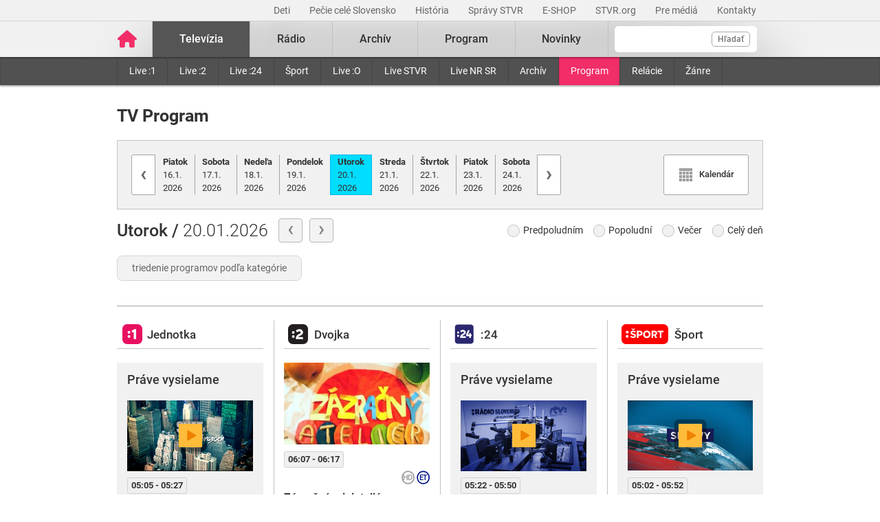

--- FILE ---
content_type: text/html; charset=UTF-8
request_url: https://www.stvr.sk/televizia/program
body_size: 25028
content:
<!DOCTYPE html>
<html lang="sk">
<head>
 <title>TV program STVR – Jednotka, Dvojka, Trojka, :24, :ŠPORT dnes</title>
 <meta http-equiv="X-UA-Compatible" content="IE=edge" />
 <meta http-equiv="content-type" content="text/html; charset=UTF-8" />
 <meta name="robots" content="index,follow" />
 <meta name="viewport" content="width=device-width, initial-scale=1.0" />
 <meta name="domain" content="stvr.sk#ok" />
 <link as="font" crossorigin="" href="https://www.stvr.sk/media/fonts/roboto/roboto-400.woff2" rel="preload" type="font/woff2" />
 <link as="font" crossorigin="" href="https://www.stvr.sk/media/fonts/roboto/roboto-400-italic.woff2" rel="preload" type="font/woff2" />
 <link as="font" crossorigin="" href="https://www.stvr.sk/media/fonts/roboto/roboto-500.woff2" rel="preload" type="font/woff2" />
 <link as="font" crossorigin="" href="https://www.stvr.sk/media/fonts/roboto/roboto-500-italic.woff2" rel="preload" type="font/woff2" />
 <link as="font" crossorigin="" href="https://www.stvr.sk/media/fonts/roboto/roboto-700.woff2" rel="preload" type="font/woff2" />
 <link as="font" crossorigin="" href="https://www.stvr.sk/media/fonts/roboto/roboto-700-italic.woff2" rel="preload" type="font/woff2" />
 <link href="https://www.stvr.sk/media/new/css/styles.min.css?1768830813" media="screen, tv, projection" rel="stylesheet" type="text/css" />
 <script src="https://www.stvr.sk/media/new/js/complete.min.js?1768830813" type="text/javascript"></script>
 <script>(function(w,d,s,l,i){w[l]=w[l]||[];w[l].push({'gtm.start': new Date().getTime(),event:'gtm.js'});var f=d.getElementsByTagName(s)[0], j=d.createElement(s),dl=l!='dataLayer'?'&l='+l:'';j.async=true;j.src= 'https://www.googletagmanager.com/gtm.js?id='+i+dl;f.parentNode.insertBefore(j,f);})(window,document,'script','dataLayer','GTM-TV5CKHM');</script>
 <meta name="description" content="Pozrite si TV program na dnes a celý týždeň. Vysielanie ponúkame NAŽIVO aj online. Nezmeškajte obľúbený seriál či reláciu a pripravte sa na večer s STVR." />
 <meta content="of-jODpm977KbcrNVcKEna6D_wa645Ui8AoxQ7rzEeQ" name="google-site-verification" />
 <meta property="og:description" content="Pozrite si TV program na dnes a celý týždeň. Vysielanie ponúkame NAŽIVO aj online. Nezmeškajte obľúbený seriál či reláciu a pripravte sa na večer s STVR." />
 <meta content="https://www.stvr.sk/media/a501/image/file/2/0000/rtvs-00009383.png" property="og:image" />
 <meta property="og:locale" content="sk_SK" />
 <meta property="og:title" content="TV program STVR – Jednotka, Dvojka, Trojka, :24, :ŠPORT dnes" />
 <meta property="og:type" content="website" />
 <meta property="og:url" content="https://www.stvr.sk/televizia/program" />
 <meta name="twitter:card" content="summary" />
 <meta name="twitter:description" content="Pozrite si TV program na dnes a celý týždeň. Vysielanie ponúkame NAŽIVO aj online. Nezmeškajte obľúbený seriál či reláciu a pripravte sa na večer s STVR." />
 <meta name="twitter:image" content="https://www.stvr.sk/media/a501/image/file/2/0000/rtvs-00009383.png" />
 <meta content="@rtvs" name="twitter:site" />
 <meta name="twitter:title" content="TV program STVR – Jednotka, Dvojka, Trojka, :24, :ŠPORT dnes" />
 <meta content="https://www.stvr.sk/televizia/program" name="twitter:url" />
 <meta name="expires" content="Tue, 20 Jan 2026 04:28:35 GMT" />
</head>
<body
 class="basicLayout"
 onunload="unload();">
<!-- CYCLONE3 Object -->
	<noscript><iframe src="https://www.googletagmanager.com/ns.html?id=GTM-TV5CKHM&gtm_auth=N6hr-hPp-DKPuhrDUQG_Dw&gtm_preview=env-2&gtm_cookies_win=x" height="0" width="0" style="display:none;visibility:hidden"></iframe></noscript>
	<script type="text/javascript">
	//<![CDATA[ 
		var cyclone3 = {
			'domain'			: "https://www.stvr.sk",
			'lng'				: "sk",
			'fkey'				: "eyJraWQiOiJpWmhSd0FXenZ0WTYiLCJ0eXAiOiJKV1QiLCJhbGciOiJFUzI1NiJ9.eyJjIjoie1wiYWNsXCI6NixcImlkXCI6XCJpWmhSd0FXenZ0WTZcIn0iLCJpc3MiOiJGbG93cGxheWVyIn0.ESvXphjQR2WS-uZ-H_AVpotTBvcoxm3ao3lEtQTU3ui9DimB5fEa1Os-D7a_lQMz_fYhHI3UGdJve6COpHYNiQ",
			'log'				: function(logMsg) {
				try{
					if(console){
						console.log(logMsg);
					}
				}catch(e){
					//ignore
				}
			},
			'cancelEvent': function(event) {
				event.preventDefault ? event.preventDefault() : event.returnValue = false;
			},
			'trackEvent': function(category, action, opt_label, opt_value, opt_noninteraction) {
				try{
					cyclone3.log(category+' '+action+' '+opt_label+' '+opt_value+' '+opt_noninteraction)
					pageTracker._trackEvent(category, action, opt_label, opt_value, opt_noninteraction);
				}catch(e){
					//ignore
				}
			},
		}
	//]]>
	</script>

	

	<div id="fb-root"></div>
	
<!-- HEADER -->

		

			
		
	
	

		
		
	

	<div class="top-bar no-print">
		<div class="container">
			<div class="row">
				<div class="col-12 text-right overflow-auto text-nowrap" data-datalayer-type="top nav">
				

					<a href="https://www.stvr.sk/deti/domov?itm_campaign=detsky-agregat&itm_medium=menu&itm_source=web"
						class="top-bar__link"
						title="Deti"
						target="_blank"
						
						data-datalayer-item="Deti">
							Deti
					</a>
					
				

					<a href="https://www.stvr.sk/pecie-cele-slovensko/novinky?itm_source=web&itm_medium=menu&itm_campaign=PCS5"
						class="top-bar__link"
						title="Pečie celé Slovensko"
						target="_blank"
						
						data-datalayer-item="Pečie celé Slovensko">
							Pečie celé Slovensko
					</a>
					
				

					<a href="/historia/o-stvr"
						class="top-bar__link"
						title="História"
						target="_blank"
						
						data-datalayer-item="História">
							História
					</a>
					
				

					<a href="https://spravy.stvr.sk/"
						class="top-bar__link"
						title="Správy STVR"
						target="_blank"
						
						data-datalayer-item="Správy STVR">
							Správy STVR
					</a>
					
				

					<a href="https://eshop.stvr.sk/"
						class="top-bar__link"
						title="E-shop STVR"
						target="_blank"
						
						data-datalayer-item="E-SHOP">
							E-SHOP
					</a>
					
				

					<a href="https://www.stvr.org"
						class="top-bar__link"
						title="STVR.org"
						target="_blank"
						
						data-datalayer-item="STVR.org">
							STVR.org
					</a>
					
				

					<a href="/pre-media"
						class="top-bar__link"
						title="Pre médiá"
						target="_blank"
						
						data-datalayer-item="Pre médiá">
							Pre médiá
					</a>
					
				

					<a href="/kontakty"
						class="top-bar__link"
						title="Kontakty STVR"
						target="_blank"
						
						data-datalayer-item="Kontakty">
							Kontakty
					</a>
					
				
				</div>
			</div>
		</div>
	</div>
								
			
	<!-- mdl do='stvr.sk' t='a210-page_tree-default' e='pub' c='kNsskmou' u='24641537' h='backend-02' d='259s' id='217.858ab576367c395d6fc26c25940570ea423a8b01b4962a46a7efe759e5e2f1f6' -->

		<header class="header no-print">

			
			
			<nav class="nav nav__container ">
				<div class="container">
					<div class="row">
						
						<!--Logo-->
						<div data-datalayer-type="logo">
							<a title="Úvodná stránka rtvs.sk" href="/" class="logo" data-datalayer-item="Logo">
								<img src="https://www.stvr.sk/media/images/home-pink.svg" width="31" alt="Slovenská televízia a rozhlas" />
							</a>
						</div>

						<!--Mobile Live toggle-->
						<button class="btn__toggle btn__toggle--live" type="button" aria-label="Toggle live"><span>Živé vysielanie</span></button>
						
						<!--Mobile Search toggle-->
						<button class="btn__toggle btn__toggle--search" type="button" aria-label="Toggle search"><span class="icon"><i></i><i></i></span></button>
						
						<!--Mobile Nav toggle-->
						<button class="btn__toggle btn__toggle--main" type="button" aria-label="Toggle navigation"><span class="icon"><i></i><i></i><i></i></span></button>

						<!--Search-->
						<div data-search-root data-datalayer-type="main search" class="nav__search">
							<form action="https://www.stvr.sk/search" method="get" id="frm-formSearch" class="search-box" >
								<div class="nav__search-field-wrapper" data-datalayer-item="Vyhľadávanie">
									<input id="search" type="search"
										minlength="3"
										autocomplete="off"
										data-search-field 
										aria-expanded="false" 
										aria-controls="search-results-panel"
										aria-label="Vyhľadávanie"
										name="q" value="" class="form-control nav__search-field"/>
									<span aria-hidden="true" data-search-loader class="nav__search-loader"></span>
									<button type="submit" class="nav__search-btn">Hľadať</button>
								</div>
							</form>
							<div role="region" aria-label="Výsledky vyhľadávania" data-result-panel id="search-results-panel" class="results-panel hide">
								<div class="results-section results-section--tv" data-section-tv="Televízia">
									<div id="search-results-tv-title" class="results-section__title"><span>Televízia</span></div>
									<div class="results-list--live__wrapper" data-tv-live-wrapper="Naživo">
										<div id="search-results-tv-subtitle" class="results-list--live__badge">Naživo</div>
										<ul role="group" aria-labelledby="search-results-tv-title search-results-tv-subtitle" data-tv-live-list class="results-list results-list--live"></ul>
									</div>
									<ul role="group" aria-labelledby="search-results-tv-title" class="results-list" data-tv-list></ul>
								</div>
								<div class="results-section results-section--radio" data-section-radio="Rozhlas">
									<div id="search-results-radio-title" class="results-section__title"><span>Rozhlas</span></div>
									<div class="results-list--live__wrapper" data-radio-live-wrapper="Naživo">
										<div id="search-results-radio-subtitle" class="results-list--live__badge">Naživo</div>
										<ul role="group" aria-labelledby="search-results-radio-title search-results-radio-subtitle" data-radio-live-list class="results-list results-list--live"></ul>
									</div>
									<ul role="group" aria-labelledby="search-results-radio-title" class="results-list" data-radio-list></ul>
								</div>
								<div class="results-section results-section--web" data-section-web="Weby">
									<div id="search-results-web-title" class="results-section__title"><span>Weby</span></div>
									<ul role="group" aria-labelledby="search-results-web-title" class="results-list results-list--web" data-web-list></ul>
								</div>
								<a href="#" class="results-panel__more" data-result-show-all>
									<span>Zobraziť všetky výsledky</span>
									<span>
										<svg width="18" height="18" viewBox="0 0 18 18" fill="none" xmlns="http://www.w3.org/2000/svg">
										<path d="M6.75 13.5L11.25 9L6.75 4.5" stroke="black" stroke-width="2" stroke-linecap="round" stroke-linejoin="round"/>
										</svg>
									</span>
								</a>
							</div>
							<div class="nav__search-error" data-error 
								role="status"
         						aria-live="polite">
							</div>
							<div class="nav__search-no-results" data-no-results 
								role="status"
         						aria-live="polite">
							</div>
						</div>

						<!--Main Nav-->
						<div class="nav__main">
							<ul class="nav" data-datalayer-type="main nav">
								
									
										<li data-id="2" class="nav__item nav__item--main active televizia">
											<a href='https://www.stvr.sk/televizia' class="nav__link nav__link--main" title="Televízia" data-datalayer-item="Televízia">Televízia</a>
											
												<button class="btn__toggle btn__toggle--sub" type="button" aria-label="Toggle navigation" ><span class="icon"><i></i></span></button>

												<div class="nav__container--sub">
													<div class="container">
														<div class="row">
															<div class="nav__sub">
																<ul class="nav" data-datalayer-type="secondary nav">
																	
																		<li class="nav__item nav__item--sub ">
																			<a href="/televizia/live-1" class="nav__link nav__link--sub" title="Live :1" data-datalayer-item="Live :1">Live :1</a>
																		</li>
																	
																		<li class="nav__item nav__item--sub ">
																			<a href="/televizia/live-2" class="nav__link nav__link--sub" title="Live :2" data-datalayer-item="Live :2">Live :2</a>
																		</li>
																	
																		<li class="nav__item nav__item--sub ">
																			<a href="/televizia/live-24" class="nav__link nav__link--sub" title="Live :24" data-datalayer-item="Live :24">Live :24</a>
																		</li>
																	
																		<li class="nav__item nav__item--sub ">
																			<a href="/televizia/sport" class="nav__link nav__link--sub" title="Šport" data-datalayer-item="Šport">Šport</a>
																		</li>
																	
																		<li class="nav__item nav__item--sub ">
																			<a href="/televizia/live-o" class="nav__link nav__link--sub" title="Live :O" data-datalayer-item="Live :O">Live :O</a>
																		</li>
																	
																		<li class="nav__item nav__item--sub ">
																			<a href="/televizia/live-stvr" class="nav__link nav__link--sub" title="Live STVR" data-datalayer-item="Live STVR">Live STVR</a>
																		</li>
																	
																		<li class="nav__item nav__item--sub ">
																			<a href="/televizia/live-nr-sr" class="nav__link nav__link--sub" title="Live NR SR" data-datalayer-item="Live NR SR">Live NR SR</a>
																		</li>
																	
																		<li class="nav__item nav__item--sub ">
																			<a href="/televizia/archiv" class="nav__link nav__link--sub" title="Archív" data-datalayer-item="Archív">Archív</a>
																		</li>
																	
																		<li class="nav__item nav__item--sub active">
																			<a href="/televizia/program" class="nav__link nav__link--sub" title="Program" data-datalayer-item="Program">Program</a>
																		</li>
																	
																		<li class="nav__item nav__item--sub ">
																			<a href="/televizia/relacie" class="nav__link nav__link--sub" title="Relácie" data-datalayer-item="Relácie">Relácie</a>
																		</li>
																	
																		<li class="nav__item nav__item--sub ">
																			<a href="/televizia/zanre" class="nav__link nav__link--sub" title="Žánre" data-datalayer-item="Žánre">Žánre</a>
																		</li>
																	
																</ul>
															</div>
														</div>
													</div>
												</div>
											
										</li>
									
								
									
										<li data-id="3" class="nav__item nav__item--main  radio">
											<a href='https://www.stvr.sk/radio' class="nav__link nav__link--main" title="Rádio" data-datalayer-item="Rádio">Rádio</a>
											
												<button class="btn__toggle btn__toggle--sub" type="button" aria-label="Toggle navigation" ><span class="icon"><i></i></span></button>

												<div class="nav__container--sub">
													<div class="container">
														<div class="row">
															<div class="nav__sub">
																<ul class="nav" data-datalayer-type="secondary nav">
																	
																		<li class="nav__item nav__item--sub ">
																			<a href="/radio/radia" class="nav__link nav__link--sub" title="Rádiá" data-datalayer-item="Rádiá">Rádiá</a>
																		</li>
																	
																		<li class="nav__item nav__item--sub ">
																			<a href="/radio/archiv" class="nav__link nav__link--sub" title="Archív" data-datalayer-item="Archív">Archív</a>
																		</li>
																	
																		<li class="nav__item nav__item--sub ">
																			<a href="/radio/archiv-extra" class="nav__link nav__link--sub" title="Archív Extra" data-datalayer-item="Archív Extra">Archív Extra</a>
																		</li>
																	
																		<li class="nav__item nav__item--sub ">
																			<a href="/radio/program" class="nav__link nav__link--sub" title="Program" data-datalayer-item="Program">Program</a>
																		</li>
																	
																		<li class="nav__item nav__item--sub ">
																			<a href="/radio/relacie" class="nav__link nav__link--sub" title="Relácie" data-datalayer-item="Relácie">Relácie</a>
																		</li>
																	
																		<li class="nav__item nav__item--sub ">
																			<a href="/radio/podcasty" class="nav__link nav__link--sub" title="Podcasty" data-datalayer-item="Podcasty">Podcasty</a>
																		</li>
																	
																		<li class="nav__item nav__item--sub ">
																			<a href="/radio/sosr" class="nav__link nav__link--sub" title="SOSR" data-datalayer-item="SOSR">SOSR</a>
																		</li>
																	
																		<li class="nav__item nav__item--sub ">
																			<a href="/radio/dab" class="nav__link nav__link--sub" title="DAB+" data-datalayer-item="DAB+">DAB+</a>
																		</li>
																	
																		<li class="nav__item nav__item--sub ">
																			<a href="/radio/galeria-sro" class="nav__link nav__link--sub" title="Galéria SRo" data-datalayer-item="Galéria SRo">Galéria SRo</a>
																		</li>
																	
																</ul>
															</div>
														</div>
													</div>
												</div>
											
										</li>
									
								
									
										<li data-id="774" class="nav__item nav__item--main ">
											<a href='https://www.stvr.sk/archiv' class="nav__link nav__link--main" title="Archív" data-datalayer-item="Archív">Archív</a>
										</li>
									
								
									
										<li data-id="5" class="nav__item nav__item--main  program">
											<a href='https://www.stvr.sk/program' class="nav__link nav__link--main" title="Program" data-datalayer-item="Program">Program</a>
											
												<button class="btn__toggle btn__toggle--sub" type="button" aria-label="Toggle navigation" ><span class="icon"><i></i></span></button>

												<div class="nav__container--sub">
													<div class="container">
														<div class="row">
															<div class="nav__sub">
																<ul class="nav" data-datalayer-type="secondary nav">
																	
																		<li class="nav__item nav__item--sub ">
																			<a href="/program/televizia" class="nav__link nav__link--sub" title="Televízia" data-datalayer-item="Televízia">Televízia</a>
																		</li>
																	
																		<li class="nav__item nav__item--sub ">
																			<a href="/program/rozhlas" class="nav__link nav__link--sub" title="Rozhlas" data-datalayer-item="Rozhlas">Rozhlas</a>
																		</li>
																	
																</ul>
															</div>
														</div>
													</div>
												</div>
											
										</li>
									
								
									
										<li data-id="769" class="nav__item nav__item--main ">
											<a href='/novinky?itm_source=web&itm_medium=menu&itm_campaign=novinky' class="nav__link nav__link--main" title="Novinky" data-datalayer-item="Novinky">Novinky</a>
										</li>
									
								

								<li data-id="999" class="nav__item nav__item--main protect d-none">
									<a href='/prot/kNsskmou' rel="nofollow" class="nav__link nav__link--main" title="Subsite">Subsite</a>
								</li>

							</ul>
						</div>
						
						
					
					</div>
				</div>
			</nav>

		</header>
		
		<script type="application/ld+json">{"url":"https://www.stvr.sk","@context":"https://schema.org","logo":"https://www.stvr.sk/media/images/rtvs-logo.png","@type":"Organization","alternateName":["RTVS","STVR","Rozhlas a televízia Slovenska","www.rtvs.sk"],"name":"Slovenská televízia a rozhlas","legalName":"Slovenská televízia a rozhlas"}</script>
	
	<!-- /mdl -->

<div class="container container--overlay">
	



<!-- NO BANNER FOR ZONETARGET skyscraper-l --><!-- NO BANNER FOR ZONETARGET skyscraper-r -->
</div>

<!-- CONTENT -->

<main class="container">
	<div id="snippet--flash"></div>
		

<div class="row mt-c">
	<div class="col-12">
		<h1 class="page__title">TV Program</h1>
		
		<div aria-hidden="true" aria-labelledby="windowTitleLabel" role="dialog" tabindex="-1" class="modal fade" id="calendarBox" style="display: none;">
    	<div class="modal-dialog modal-dialog--fixed modal-sm" role="document">
		    <div class="modal-content tv__program">

<script type="text/javascript">
	function closeDialog () {
		$('#calendarBox').modal('hide');
	};
</script>

			<div id="snippet-calendar-calendar">

<div class='calendar modal-body'>
	<div class='calendar-header'>
		<a class='prev calendarRoller' href='/json/snippet_calendar.json?m=2025-12&url=https%3A%2F%2Fwww.stvr.sk%2Ftelevizia%2Fprogram%3F' title="minulý mesiac">&laquo;</a>
		<h6>Január 2026</h6>
		<a class='next calendarRoller' href='/json/snippet_calendar.json?m=2026-2&url=https%3A%2F%2Fwww.stvr.sk%2Ftelevizia%2Fprogram%3F' title="ďalší mesiac">&raquo;</a>
	</div>
	<table>
		<thead>
			<tr><th>PON</th><th>UTO</th><th>STR</th><th>ŠTV</th><th>PIA</th><th>SOB</th><th>NED</th></tr>
		</thead>
		<tbody>
			<tr>
			<td class="notCurrentMonth day"><span>&nbsp;</span></td><td class="notCurrentMonth day"><span>&nbsp;</span></td><td class="notCurrentMonth day"><span>&nbsp;</span></td>
					<td class="day ">
						<a href="https://www.stvr.sk/televizia/program?&date=2026-01-01">1</a>
					</td>
					
				
					<td class="day ">
						<a href="https://www.stvr.sk/televizia/program?&date=2026-01-02">2</a>
					</td>
					
				
					<td class="day ">
						<a href="https://www.stvr.sk/televizia/program?&date=2026-01-03">3</a>
					</td>
					
				
					<td class="day ">
						<a href="https://www.stvr.sk/televizia/program?&date=2026-01-04">4</a>
					</td>
					
				</tr>
				<tr>
					
				
					<td class="day ">
						<a href="https://www.stvr.sk/televizia/program?&date=2026-01-05">5</a>
					</td>
					
				
					<td class="day ">
						<a href="https://www.stvr.sk/televizia/program?&date=2026-01-06">6</a>
					</td>
					
				
					<td class="day ">
						<a href="https://www.stvr.sk/televizia/program?&date=2026-01-07">7</a>
					</td>
					
				
					<td class="day ">
						<a href="https://www.stvr.sk/televizia/program?&date=2026-01-08">8</a>
					</td>
					
				
					<td class="day ">
						<a href="https://www.stvr.sk/televizia/program?&date=2026-01-09">9</a>
					</td>
					
				
					<td class="day ">
						<a href="https://www.stvr.sk/televizia/program?&date=2026-01-10">10</a>
					</td>
					
				
					<td class="day ">
						<a href="https://www.stvr.sk/televizia/program?&date=2026-01-11">11</a>
					</td>
					
				</tr>
				<tr>
					
				
					<td class="day ">
						<a href="https://www.stvr.sk/televizia/program?&date=2026-01-12">12</a>
					</td>
					
				
					<td class="day ">
						<a href="https://www.stvr.sk/televizia/program?&date=2026-01-13">13</a>
					</td>
					
				
					<td class="day ">
						<a href="https://www.stvr.sk/televizia/program?&date=2026-01-14">14</a>
					</td>
					
				
					<td class="day ">
						<a href="https://www.stvr.sk/televizia/program?&date=2026-01-15">15</a>
					</td>
					
				
					<td class="day ">
						<a href="https://www.stvr.sk/televizia/program?&date=2026-01-16">16</a>
					</td>
					
				
					<td class="day ">
						<a href="https://www.stvr.sk/televizia/program?&date=2026-01-17">17</a>
					</td>
					
				
					<td class="day ">
						<a href="https://www.stvr.sk/televizia/program?&date=2026-01-18">18</a>
					</td>
					
				</tr>
				<tr>
					
				
					<td class="day ">
						<a href="https://www.stvr.sk/televizia/program?&date=2026-01-19">19</a>
					</td>
					
				
					<td class="day active">
						<a href="https://www.stvr.sk/televizia/program?&date=2026-01-20">20</a>
					</td>
					
				
					<td class="day ">
						<a href="https://www.stvr.sk/televizia/program?&date=2026-01-21">21</a>
					</td>
					
				
					<td class="day ">
						<a href="https://www.stvr.sk/televizia/program?&date=2026-01-22">22</a>
					</td>
					
				
					<td class="day ">
						<a href="https://www.stvr.sk/televizia/program?&date=2026-01-23">23</a>
					</td>
					
				
					<td class="day ">
						<a href="https://www.stvr.sk/televizia/program?&date=2026-01-24">24</a>
					</td>
					
				
					<td class="day ">
						<a href="https://www.stvr.sk/televizia/program?&date=2026-01-25">25</a>
					</td>
					
				</tr>
				<tr>
					
				
					<td class="day ">
						<a href="https://www.stvr.sk/televizia/program?&date=2026-01-26">26</a>
					</td>
					
				
					<td class="day ">
						<a href="https://www.stvr.sk/televizia/program?&date=2026-01-27">27</a>
					</td>
					
				
					<td class="day ">
						<a href="https://www.stvr.sk/televizia/program?&date=2026-01-28">28</a>
					</td>
					
				
					<td class="day ">
						<a href="https://www.stvr.sk/televizia/program?&date=2026-01-29">29</a>
					</td>
					
				
					<td class="day ">
						<a href="https://www.stvr.sk/televizia/program?&date=2026-01-30">30</a>
					</td>
					
				
					<td class="day ">
						<a href="https://www.stvr.sk/televizia/program?&date=2026-01-31">31</a>
					</td>
					
				<td class="notCurrentMonth day"><span>&nbsp;</span></td>
			</tr>
		</tbody>
	</table>
</div>
		
	
          </div>
        </div>
      </div>
		</div>


				<div class="program__nav">

				  <div class="nav--calendar">

						<a class="prev" title="predchádzajúci deň" href="/televizia/program?date=2026-01-19"><i>‹</i></a>
						
						<ul class="days">

							<li>
								<a href="/televizia/program?date=2026-01-16"><b>Piatok</b><br/>16.1.<br/>2026</a>
							</li>

							<li>
								<a href="/televizia/program?date=2026-01-17"><b>Sobota</b><br/>17.1.<br/>2026</a>
							</li>

							<li>
								<a href="/televizia/program?date=2026-01-18"><b>Nedeľa</b><br/>18.1.<br/>2026</a>
							</li>

							<li>
								<a href="/televizia/program?date=2026-01-19"><b>Pondelok</b><br/>19.1.<br/>2026</a>
							</li>

							<li class="active">
								<a href="/televizia/program?date=2026-01-20"><b>Utorok</b><br/>20.1.<br/>2026</a>
							</li>

							<li>
								<a href="/televizia/program?date=2026-01-21"><b>Streda</b><br/>21.1.<br/>2026</a>
							</li>

							<li>
								<a href="/televizia/program?date=2026-01-22"><b>Štvrtok</b><br/>22.1.<br/>2026</a>
							</li>

							<li>
								<a href="/televizia/program?date=2026-01-23"><b>Piatok</b><br/>23.1.<br/>2026</a>
							</li>

							<li>
								<a href="/televizia/program?date=2026-01-24"><b>Sobota</b><br/>24.1.<br/>2026</a>
							</li>

				    </ul>

						<a class="next" title="nasledujúci deň" href="/televizia/program?date=2026-01-21"><i>›</i></a>
    
						<a href="#calendarBox" data-toggle="modal" data-target="#calendarBox" class="btnCalendar" title="Zobraziť kalendár">
							<span><i class="icon-calendar"></i><span>Kalendár</span></span>
						</a>
				</div>
		
		<div class="nav--filters">

			<div class="filter--day">
			  
				<a class="prev" href="/televizia/program?date=2026-01-19" title="predošlý deň">‹</a>
				<span class="day">
        
        <b>Utorok / </b>20.01.2026
        </span>
        
				<a class="next" href="/televizia/program?date=2026-01-21" title="nasledujúci deň">›</a>
			</div>

			<div class="filter--day--time">
        <form action="" data-js-tvfilter> 
					<label title="Predpoludním" aria-checked="false" tabindex="0">
					  <input type="checkbox" name="day-time" value="morning" aria-labelledby="predpoludnim">
            <span>Predpoludním</span>
          </label>
					<label title="Popoludní" aria-checked="false" tabindex="0">
					  <input type="checkbox" name="day-time" value="afternoon" aria-labelledby="popoludni">
            <span>Popoludní</span>
          </label>
					<label title="Večer" aria-checked="false" tabindex="0">
					  <input type="checkbox" name="day-time" value="evening" aria-labelledby="vecer">
            <span>Večer</span>
          </label>
					<label title="Celý deň" aria-checked="false" tabindex="0">
					  <input type="checkbox" name="day-time" value="allday" aria-labelledby="cely-den">
            <span>Celý deň</span>
          </label>
        </form>
			</div>
      <div class="filter--rating">

      <button id="ratingFilterCollapseButton" class="btn my-3 filter--rating__btn-collapse font-weight-normal" type="button" data-toggle="collapse" data-target="#collapseFilterRating" aria-expanded="false" aria-controls="collapseFilterRating">
          triedenie programov podľa kategórie
      </button>
        
        <div class="collapse" id="collapseFilterRating">
          <form action="" data-js-tvfilter>
              <div class="row">
                <div class="col-12 d-flex mb-3">
                  <label title="Detský program">
                    <input type="checkbox" name="age-badge" value="rating-1" role="checkbox" aria-checked="false" />
                    <i></i>
                    <i class="badge--rating bcast_r_1">
                      <span>Detský program</span>
                    </i>
                  </label>            
                  <label title="Nevhodné do 7 rokov">
                    <input type="checkbox" name="age-badge" value="rating-2" role="checkbox" aria-checked="false" tabindex="0" aria-labelledby="chbx-4" />
                    <i></i>
                    <i class="badge--rating bcast_r_2">
                      <span>Nevhodné do 7 rokov</span>
                    </i>
                  </label>            
                  <label title="Nevhodné do 12 rokov">
                    <input type="checkbox" name="age-badge" value="rating-3" role="checkbox" aria-checked="false" tabindex="0" aria-labelledby="chbx-5" />
                    <i></i>
                    <i class="badge--rating bcast_r_3">
                      <span>Nevhodné do 12 rokov</span>
                    </i>
                  </label>            
                  <label title="Nevhodné do 15 rokov">
                    <input type="checkbox" name="age-badge" value="rating-4" role="checkbox" aria-checked="false" tabindex="0" aria-labelledby="chbx-6" />
                    <i></i>
                    <i class="badge--rating bcast_r_4">
                      <span>Nevhodné do 15 rokov</span>
                    </i>
                  </label>            
                  <label title="Nevhodné do 18 rokov">
                    <input type="checkbox" name="age-badge" value="rating-5" role="checkbox" aria-checked="false" tabindex="0" aria-labelledby="chbx-7" />
                    <i></i>
                    <i class="badge--rating bcast_r_5">
                      <span>Nevhodné do 18 rokov</span>
                    </i>
                  </label>            
                  <label title="Skryté titulky">
                    <input type="checkbox" name="" value="type-st" role="checkbox" aria-checked="false" tabindex="0" aria-labelledby="chbx-8" />
                    <i></i>
                    <i class="badge--rating bcast_cc">
                      <span>Skryté titulky</span>
                    </i>
                  </label>            
                  <label title="Audio komentár">
                    <input type="checkbox" name="" value="type-adesc" role="checkbox" aria-checked="false" tabindex="0" aria-labelledby="chbx-9" />
                    <i></i>
                    <i class="badge--rating bcast_adesc">
                      <span>Audio komentár</span>
                    </i>
                  </label>            
                  <label title="Obraz s vysokým rozlišením">
                    <input type="checkbox" name="" value="type-hd" role="checkbox" aria-checked="false" tabindex="0" aria-labelledby="chbx-10" />
                    <i></i>
                    <i class="badge--rating bcast_q_hd">
                      <span>Obraz s vysokým rozlišením</span>
                    </i>
                  </label>
                  <label title="Európska tvorba">
                    <input type="checkbox" name="made_et" value="type-et" role="checkbox" aria-checked="false" tabindex="0" aria-labelledby="chbx-11" />
                    <i></i>
                    <i class="badge--rating bcast_et">
                      <span>Európska tvorba</span>
                    </i>
                  </label>
                </div>
                <div class="col-12 d-flex mb-2">
                  <label title="Násilie">
                    <input type="checkbox" name="gun-badge" value="jso-N" role="checkbox" aria-checked="false" aria-labelledby="chbx-12"/>
                    <i></i>
                    <i class="badge--rating rating_jso_n">
                      <span>Násilie</span>
                    </i>
                  </label>            
                  <label title="Diskriminácia">
                    <input type="checkbox" name="discrimination-badge" value="jso-D" role="checkbox" aria-checked="false" tabindex="0" aria-labelledby="chbx-13" />
                    <i></i>
                    <i class="badge--rating rating_jso_d">
                      <span>Diskriminácia</span>
                    </i>
                  </label>            
                  <label title="Strach">
                    <input type="checkbox" name="scare-badge" value="jso-S" role="checkbox" aria-checked="false" tabindex="0" aria-labelledby="chbx-14" />
                    <i></i>
                    <i class="badge--rating rating_jso_s">
                      <span>Strach</span>
                    </i>
                  </label>            
                  <label title="Závislosť">
                    <input type="checkbox" name="drags-badge" value="jso-Z" role="checkbox" aria-checked="false" tabindex="0" aria-labelledby="chbx-15" />
                    <i></i>
                    <i class="badge--rating rating_jso_z">
                      <span>Závislosť</span>
                    </i>
                  </label>            
                  <label title="Sex">
                    <input type="checkbox" name="sex-badge" value="jso-X" role="checkbox" aria-checked="false" tabindex="0" aria-labelledby="chbx-16" />
                    <i></i>
                    <i class="badge--rating rating_jso_x">
                      <span>Sex</span>
                    </i>
                  </label>            
                  <label title="Vulgarizmy">
                    <input type="checkbox" name="vulgar-badge" value="jso-V" role="checkbox" aria-checked="false" tabindex="0" aria-labelledby="chbx-17" />
                    <i></i>
                    <i class="badge--rating rating_jso_v">
                      <span>Vulgarizmy</span>
                    </i>
                  </label>            
                  <label title="Nahota">
                    <input type="checkbox" name="naked-badge" value="jso-H" role="checkbox" aria-checked="false" tabindex="0" aria-labelledby="chbx-18" />
                    <i></i>
                    <i class="badge--rating rating_jso_h">
                      <span>Nahota</span>
                    </i>
                  </label>            
                </div>
              </div>
          </form>
        </div>
      </div>
		</div>

    </div>
</div>
</div>

	

		<div class="row tv__program today">
			<div class="col-12">

				<div class="carousel--tv-program">
					<div class="carousel" id="carousel-tv-program">

	
	<div data-content-list="list" class="tv item tv--jednotka vertical__line vertical__line--after">
		<div class="col-wrapper">
		<h2 data-item-list-name class="d-block col__title tv--jednotka">Jednotka</h2>
	
	<div data-list-item class="event-past allday morning media jso-N jso-S rating-3 type-st type-adesc type-hd type-et" data-elapsed="11578">
	

	
		<a href="/televizia/program/15368/576547" class="media__header ">
			<picture>
				<source srcset="https://www.stvr.sk/media/a501/image/file/112/0897/umenie-zlocinu1.webp" type="image/webp" />
				<img src="https://www.stvr.sk/media/a501/image/file/12/0654/VYQn.umenie_zlocinu1_jpg.jpg" alt="Umenie zločinu II" width="700" height="394" />
			</picture>
		</a>
		<div class="media__body">
		 
			<div class="programm time--start">02:13<span> - 03:07</span></div>
			
			

	<span class="bcast_badges">
	<!-- rating_pg=3 accessibility_cc=Y audio_desc=Y -->
	
		<i class="badge--rating bcast_r_3" title="Nevhodné do 12 rokov"><span>Nevhodné do 12 rokov</span></i>
	
		<i class="badge--rating bcast_cc" title="Skryté titulky"><span>Skryté titulky</span></i>
		<i class="badge--rating bcast_adesc" title="Audio komentár"><span>Audio komentár</span></i>
		<i class="badge--rating bcast_q_hd" title="HD"><span>HD</span></i>
		<i class="badge--rating bcast_et" title="Európska tvorba"><span>Európska tvorba</span></i>
		
		
					<i class="badge--rating rating_jso_n" title="Násilie"><span>Násilie</span></i>
		
					<i class="badge--rating rating_jso_s" title="Strach"><span>Strach</span></i>
		
	</span>
	
			
			<h5 data-id="576547" data-idec="619-2810-1017-0007" class="title">
				<a class="link" href="/televizia/program/15368/576547" title="Umenie zločinu II">Umenie zločinu II</a>
			</h5>
			<span class="genre">dramatika</span>
			
			<p class="perex">Antoine Verlay, je policajt, ktorého vyhodili z parížskej polície pre jeho neschopnos…
			</p>

			

			<a href="/televizia/program/15368/576547" class="link--about"><i>&#9711;</i> O programe</a>
		</div>
	</div>

	<div data-list-item class="event-past allday morning media jso-S rating-3 type-st type-et" data-elapsed="8330">
	

	
		<a href="/televizia/program/20807/576548" class="media__header ">
			<picture>
				<source srcset="https://www.stvr.sk/media/a501/image/file/112/0974/der-bergdoktor.webp" type="image/webp" />
				<img src="https://www.stvr.sk/media/a501/image/file/12/0974/der-bergdoktor.jpg" alt="Doktor z hôr" width="700" height="394" />
			</picture>
		</a>
		<div class="media__body">
		 
			<div class="programm time--start">03:07<span> - 03:53</span></div>
			
			

	<span class="bcast_badges">
	<!-- rating_pg=3 accessibility_cc=Y audio_desc=N -->
	
		<i class="badge--rating bcast_r_3" title="Nevhodné do 12 rokov"><span>Nevhodné do 12 rokov</span></i>
	
		<i class="badge--rating bcast_cc" title="Skryté titulky"><span>Skryté titulky</span></i>
		
		
		<i class="badge--rating bcast_et" title="Európska tvorba"><span>Európska tvorba</span></i>
		
		
					<i class="badge--rating rating_jso_s" title="Strach"><span>Strach</span></i>
		
	</span>
	
			
			<h5 data-id="576548" data-idec="699-2810-1110-0009" class="title">
				<a class="link" href="/televizia/program/20807/576548" title="Doktor z hôr">Doktor z hôr</a>
			</h5>
			<span class="genre">dramatika</span>
			
				<p class="episode_name">Veronsk&eacute; intermezzo</p>
			
			<p class="perex">Doktor Burgner je veľmi sklamaný potom, čo sa dozvie že do dediny prišiel Talian Lino…
			</p>

			

			<a href="/televizia/program/20807/576548" class="link--about"><i>&#9711;</i> O programe</a>
		</div>
	</div>

	<div data-list-item class="event-past allday morning media rating-N type-st type-et" data-elapsed="5447">
	

	
		<a href="/televizia/program/21269/576549" class="media__header ">
			<picture>
				<source srcset="https://www.stvr.sk/media/a501/image/file/112/0991/spravy.webp" type="image/webp" />
				<img src="https://www.stvr.sk/media/a501/image/file/12/0991/spravy.jpg" alt="Správy &quot;N&quot;" width="700" height="394" />
			</picture>
		</a>
		<div class="media__body">
		 
			<div class="programm time--start">03:55<span> - 04:45</span></div>
			
			

	<span class="bcast_badges">
	<!-- rating_pg=N accessibility_cc=Y audio_desc=N -->
	
		<i class="badge--rating bcast_r_N" title="Vhodné pre všetkých"><span>Vhodné pre všetkých</span></i>
	
		<i class="badge--rating bcast_cc" title="Skryté titulky"><span>Skryté titulky</span></i>
		
		
		<i class="badge--rating bcast_et" title="Európska tvorba"><span>Európska tvorba</span></i>
		
		
	</span>
	
			
			<h5 data-id="576549" data-idec="626-1610-0006-5019" class="title">
				<a class="link" href="/televizia/program/21269/576549" title="Správy &quot;N&quot;">Správy "N"</a>
			</h5>
			<span class="genre">správy</span>
			
			<p class="perex">
			</p>

			

			<a href="/televizia/program/21269/576549" class="link--about"><i>&#9711;</i> O programe</a>
		</div>
	</div>

	<div data-list-item class="event-past allday morning media rating-N type-st type-hd type-et" data-elapsed="2356">
	

	
		<a href="/televizia/program/13983/576550" class="media__header ">
			<picture>
				<source srcset="https://www.stvr.sk/media/a501/image/file/112/0992/gbs-1920x1080.webp" type="image/webp" />
				<img src="https://www.stvr.sk/media/a501/image/file/12/0992/gbs-1920x1080.jpg" alt="Góly-body-sekundy" width="700" height="394" />
			</picture>
		</a>
		<div class="media__body">
		 
			<div class="programm time--start">04:47<span> - 05:03</span></div>
			
			

	<span class="bcast_badges">
	<!-- rating_pg=N accessibility_cc=Y audio_desc=N -->
	
		<i class="badge--rating bcast_r_N" title="Vhodné pre všetkých"><span>Vhodné pre všetkých</span></i>
	
		<i class="badge--rating bcast_cc" title="Skryté titulky"><span>Skryté titulky</span></i>
		
		<i class="badge--rating bcast_q_hd" title="HD"><span>HD</span></i>
		<i class="badge--rating bcast_et" title="Európska tvorba"><span>Európska tvorba</span></i>
		
		
	</span>
	
			
			<h5 data-id="576550" data-idec="626-2310-0006-0019" class="title">
				<a class="link" href="/televizia/program/13983/576550" title="Góly-body-sekundy">Góly-body-sekundy</a>
			</h5>
			<span class="genre">správy</span>
			
			<p class="perex">
			</p>

			

			<a href="/televizia/program/13983/576550" class="link--about"><i>&#9711;</i> O programe</a>
		</div>
	</div>

	<div data-list-item class="event-present event-future allday morning media rating-N type-st type-adesc type-hd type-et" data-elapsed="1267">
	

	
		<h3>Práve vysielame</h3>
	
		<a href="/live/jednotka" class="media__header live">
			<picture>
				<source srcset="https://www.stvr.sk/media/a501/image/file/112/0896/svet-v-obrazoch.webp" type="image/webp" />
				<img src="https://www.stvr.sk/media/a501/image/file/12/0651/RCbU.svet_v_obrazoch_png.jpg" alt="Svet v obrazoch" width="700" height="394" />
			</picture>
		</a>
		<div class="media__body">
		 
			<div class="programm time--start">05:05<span> - 05:27</span></div>
			
			

	<span class="bcast_badges">
	<!-- rating_pg=N accessibility_cc=Y audio_desc=Y -->
	
		<i class="badge--rating bcast_r_N" title="Vhodné pre všetkých"><span>Vhodné pre všetkých</span></i>
	
		<i class="badge--rating bcast_cc" title="Skryté titulky"><span>Skryté titulky</span></i>
		<i class="badge--rating bcast_adesc" title="Audio komentár"><span>Audio komentár</span></i>
		<i class="badge--rating bcast_q_hd" title="HD"><span>HD</span></i>
		<i class="badge--rating bcast_et" title="Európska tvorba"><span>Európska tvorba</span></i>
		
		
	</span>
	
			
			<h5 data-id="578718" data-idec="625-2110-0006-0036" class="title">
				<a class="link" href="/live/jednotka" title="Svet v obrazoch">Svet v obrazoch</a>
			</h5>
			<span class="genre">publicistika</span>
			
			<p class="perex">Rím privítal počas Jubilejného roka milióny pútnikov, v reportáži prinesieme jeho zho…
			</p>

			
			<div class="program play__btn">
				<a href="/live/jednotka" class="icon--play" role="link" title="Pozerať Svet v obrazoch"><span><i>&#9655;</i>
					
						Pozerať
					
					</span>
				</a>
			</div>
			

			<a href="/televizia/program/14131/578718" class="link--about"><i>&#9711;</i> O programe</a>
		</div>
	</div>

	<div data-list-item class="event-future allday morning media rating-N type-st type-hd type-et" data-elapsed="-200">
	

	
		<a href="/televizia/program/14057/576551" class="media__header ">
			<picture>
				<source srcset="https://www.stvr.sk/media/a501/image/file/112/0896/dk-cms.webp" type="image/webp" />
				<img src="https://www.stvr.sk/media/a501/image/file/12/0651/VTtq.dk_cms_png.jpg" alt="Dámsky klub" width="700" height="394" />
			</picture>
		</a>
		<div class="media__body">
		 
			<div class="programm time--start">05:30<span> - 07:00</span></div>
			
			

	<span class="bcast_badges">
	<!-- rating_pg=N accessibility_cc=Y audio_desc=N -->
	
		<i class="badge--rating bcast_r_N" title="Vhodné pre všetkých"><span>Vhodné pre všetkých</span></i>
	
		<i class="badge--rating bcast_cc" title="Skryté titulky"><span>Skryté titulky</span></i>
		
		<i class="badge--rating bcast_q_hd" title="HD"><span>HD</span></i>
		<i class="badge--rating bcast_et" title="Európska tvorba"><span>Európska tvorba</span></i>
		
		
	</span>
	
			
			<h5 data-id="576551" data-idec="626-2110-0011-0009" class="title">
				<a class="link" href="/televizia/program/14057/576551" title="Dámsky klub">Dámsky klub</a>
			</h5>
			<span class="genre">publicistika</span>
			
			<p class="perex">
			</p>

			

			<a href="/televizia/program/14057/576551" class="link--about"><i>&#9711;</i> O programe</a>
		</div>
	</div>

	<div data-list-item class="event-future allday morning media rating-N type-st type-et" data-elapsed="-5600">
	

	
		<a href="/televizia/program/14026/576552" class="media__header ">
			<picture>
				<source srcset="https://www.stvr.sk/media/a501/image/file/112/0991/spravy.webp" type="image/webp" />
				<img src="https://www.stvr.sk/media/a501/image/file/12/0991/spravy.jpg" alt="Ranné správy" width="700" height="394" />
			</picture>
		</a>
		<div class="media__body">
		 
			<div class="programm time--start">07:00<span> - 08:30</span></div>
			
			

	<span class="bcast_badges">
	<!-- rating_pg=N accessibility_cc=Y audio_desc=N -->
	
		<i class="badge--rating bcast_r_N" title="Vhodné pre všetkých"><span>Vhodné pre všetkých</span></i>
	
		<i class="badge--rating bcast_cc" title="Skryté titulky"><span>Skryté titulky</span></i>
		
		
		<i class="badge--rating bcast_et" title="Európska tvorba"><span>Európska tvorba</span></i>
		
		
	</span>
	
			
			<h5 data-id="576552" data-idec="626-1610-0101-0010" class="title">
				<a class="link" href="/televizia/program/14026/576552" title="Ranné správy">Ranné správy</a>
			</h5>
			<span class="genre">správy</span>
			
			<p class="perex">
			</p>

			

			<a href="/televizia/program/14026/576552" class="link--about"><i>&#9711;</i> O programe</a>
		</div>
	</div>

	<div data-list-item class="event-future allday morning media rating-N type-st type-adesc type-hd type-et" data-elapsed="-11662">
	

	
		<a href="/televizia/program/21784/576553" class="media__header ">
			<picture>
				<source srcset="https://www.stvr.sk/media/a501/image/file/112/1314/destinacie-1920x1080.webp" type="image/webp" />
				<img src="https://www.stvr.sk/media/a501/image/file/12/1314/destinacie-1920x1080.jpg" alt="Destinácie" width="700" height="394" />
			</picture>
		</a>
		<div class="media__body">
		 
			<div class="programm time--start">08:41<span> - 08:54</span></div>
			
			

	<span class="bcast_badges">
	<!-- rating_pg=N accessibility_cc=Y audio_desc=Y -->
	
		<i class="badge--rating bcast_r_N" title="Vhodné pre všetkých"><span>Vhodné pre všetkých</span></i>
	
		<i class="badge--rating bcast_cc" title="Skryté titulky"><span>Skryté titulky</span></i>
		<i class="badge--rating bcast_adesc" title="Audio komentár"><span>Audio komentár</span></i>
		<i class="badge--rating bcast_q_hd" title="HD"><span>HD</span></i>
		<i class="badge--rating bcast_et" title="Európska tvorba"><span>Európska tvorba</span></i>
		
		
	</span>
	
			
			<h5 data-id="576553" data-idec="622-2810-3040-0151" class="title">
				<a class="link" href="/televizia/program/21784/576553" title="Destinácie">Destinácie</a>
			</h5>
			<span class="genre">dokument</span>
			
				<p class="episode_name">Spojen&eacute; &scaron;t&aacute;ty americk&eacute;: Big Sur</p>
			
			<p class="perex">
			</p>

			

			<a href="/televizia/program/21784/576553" class="link--about"><i>&#9711;</i> O programe</a>
		</div>
	</div>

	<div data-list-item class="event-future allday morning media jso-N jso-S rating-3 type-st type-adesc type-hd type-et" data-elapsed="-13003">
	

	
		<a href="/televizia/program/22680/576554" class="media__header ">
			<picture>
				<source srcset="https://www.stvr.sk/media/a501/image/file/112/1537/don-matteo-xiv.webp" type="image/webp" />
				<img src="https://www.stvr.sk/media/a501/image/file/12/1537/don-matteo-xiv.jpg" alt="Don Matteo XIV" width="700" height="394" />
			</picture>
		</a>
		<div class="media__body">
		 
			<div class="programm time--start">09:03<span> - 09:56</span></div>
			
			

	<span class="bcast_badges">
	<!-- rating_pg=3 accessibility_cc=Y audio_desc=Y -->
	
		<i class="badge--rating bcast_r_3" title="Nevhodné do 12 rokov"><span>Nevhodné do 12 rokov</span></i>
	
		<i class="badge--rating bcast_cc" title="Skryté titulky"><span>Skryté titulky</span></i>
		<i class="badge--rating bcast_adesc" title="Audio komentár"><span>Audio komentár</span></i>
		<i class="badge--rating bcast_q_hd" title="HD"><span>HD</span></i>
		<i class="badge--rating bcast_et" title="Európska tvorba"><span>Európska tvorba</span></i>
		
		
					<i class="badge--rating rating_jso_n" title="Násilie"><span>Násilie</span></i>
		
					<i class="badge--rating rating_jso_s" title="Strach"><span>Strach</span></i>
		
	</span>
	
			
			<h5 data-id="576554" data-idec="606-2810-1463-0295" class="title">
				<a class="link" href="/televizia/program/22680/576554" title="Don Matteo XIV">Don Matteo XIV</a>
			</h5>
			<span class="genre">dramatika</span>
			
				<p class="episode_name">Spr&aacute;vna cesta 1. &#x10D;as&#x165;</p>
			
			<p class="perex">
			</p>

			

			<a href="/televizia/program/22680/576554" class="link--about"><i>&#9711;</i> O programe</a>
		</div>
	</div>

	<div data-list-item class="event-future allday morning media jso-S rating-3 type-st type-et" data-elapsed="-16995">
	

	
		<a href="/televizia/program/20807/576555" class="media__header ">
			<picture>
				<source srcset="https://www.stvr.sk/media/a501/image/file/112/0974/der-bergdoktor.webp" type="image/webp" />
				<img src="https://www.stvr.sk/media/a501/image/file/12/0974/der-bergdoktor.jpg" alt="Doktor z hôr" width="700" height="394" />
			</picture>
		</a>
		<div class="media__body">
		 
			<div class="programm time--start">10:09<span> - 10:56</span></div>
			
			

	<span class="bcast_badges">
	<!-- rating_pg=3 accessibility_cc=Y audio_desc=N -->
	
		<i class="badge--rating bcast_r_3" title="Nevhodné do 12 rokov"><span>Nevhodné do 12 rokov</span></i>
	
		<i class="badge--rating bcast_cc" title="Skryté titulky"><span>Skryté titulky</span></i>
		
		
		<i class="badge--rating bcast_et" title="Európska tvorba"><span>Európska tvorba</span></i>
		
		
					<i class="badge--rating rating_jso_s" title="Strach"><span>Strach</span></i>
		
	</span>
	
			
			<h5 data-id="576555" data-idec="699-2810-1110-0010" class="title">
				<a class="link" href="/televizia/program/20807/576555" title="Doktor z hôr">Doktor z hôr</a>
			</h5>
			<span class="genre">dramatika</span>
			
				<p class="episode_name">Zl&yacute; de&#x148;</p>
			
			<p class="perex">Stará Hulda Moslechnerová, ktorá cíti koniec svojich dní, napíše grófovi list, že sa …
			</p>

			

			<a href="/televizia/program/20807/576555" class="link--about"><i>&#9711;</i> O programe</a>
		</div>
	</div>

	<div data-list-item class="event-future allday morning media rating-N type-st type-hd type-et" data-elapsed="-20006">
	

	
		<a href="/televizia/program/14126/576556" class="media__header ">
			<picture>
				<source srcset="https://www.stvr.sk/media/a501/image/file/112/0945/duel2022-09450338.webp" type="image/webp" />
				<img src="https://www.stvr.sk/media/a501/image/file/12/0945/duel2022-09450337.jpg" alt="Duel" width="700" height="394" />
			</picture>
		</a>
		<div class="media__body">
		 
			<div class="programm time--start">11:00<span> - 11:26</span></div>
			
			

	<span class="bcast_badges">
	<!-- rating_pg=N accessibility_cc=Y audio_desc=N -->
	
		<i class="badge--rating bcast_r_N" title="Vhodné pre všetkých"><span>Vhodné pre všetkých</span></i>
	
		<i class="badge--rating bcast_cc" title="Skryté titulky"><span>Skryté titulky</span></i>
		
		<i class="badge--rating bcast_q_hd" title="HD"><span>HD</span></i>
		<i class="badge--rating bcast_et" title="Európska tvorba"><span>Európska tvorba</span></i>
		
		
	</span>
	
			
			<h5 data-id="576556" data-idec="625-2510-0013-0128" class="title">
				<a class="link" href="/televizia/program/14126/576556" title="Duel">Duel</a>
			</h5>
			<span class="genre">zábava</span>
			
			<p class="perex">
			</p>

			

			<a href="/televizia/program/14126/576556" class="link--about"><i>&#9711;</i> O programe</a>
		</div>
	</div>

	<div data-list-item class="event-future allday morning media rating-N type-st type-hd type-et" data-elapsed="">
	

	
		<a href="/televizia/program/20831/577457" class="media__header ">
			<picture>
				<source srcset="https://www.stvr.sk/media/a501/image/file/112/0975/vs-utf-780-ade-dobre.webp" type="image/webp" />
				<img src="https://www.stvr.sk/media/a501/image/file/12/0975/vs-utf-780-ade-dobre.jpg" alt="Všade dobre, doma naj" width="700" height="394" />
			</picture>
		</a>
		<div class="media__body">
		 
			<div class="programm time--start">11:25<span> - 11:55</span></div>
			
			

	<span class="bcast_badges">
	<!-- rating_pg=N accessibility_cc=Y audio_desc=N -->
	
		<i class="badge--rating bcast_r_N" title="Vhodné pre všetkých"><span>Vhodné pre všetkých</span></i>
	
		<i class="badge--rating bcast_cc" title="Skryté titulky"><span>Skryté titulky</span></i>
		
		<i class="badge--rating bcast_q_hd" title="HD"><span>HD</span></i>
		<i class="badge--rating bcast_et" title="Európska tvorba"><span>Európska tvorba</span></i>
		
		
	</span>
	
			
			<h5 data-id="577457" data-idec="624-2510-0136-0109" class="title">
				<a class="link" href="/televizia/program/20831/577457" title="Všade dobre, doma naj">Všade dobre, doma naj</a>
			</h5>
			<span class="genre">zábava</span>
			
			<p class="perex">
			</p>

			

			<a href="/televizia/program/20831/577457" class="link--about"><i>&#9711;</i> O programe</a>
		</div>
	</div>

	<div data-list-item class="event-future allday afternoon media rating-N type-st type-et" data-elapsed="">
	

	
		<a href="/televizia/program/14027/576558" class="media__header ">
			<picture>
				<source srcset="https://www.stvr.sk/media/a501/image/file/112/0991/spravy.webp" type="image/webp" />
				<img src="https://www.stvr.sk/media/a501/image/file/12/0991/spravy.jpg" alt="Správy" width="700" height="394" />
			</picture>
		</a>
		<div class="media__body">
		 
			<div class="programm time--start">12:00<span> - 12:25</span></div>
			
			

	<span class="bcast_badges">
	<!-- rating_pg=N accessibility_cc=Y audio_desc=N -->
	
		<i class="badge--rating bcast_r_N" title="Vhodné pre všetkých"><span>Vhodné pre všetkých</span></i>
	
		<i class="badge--rating bcast_cc" title="Skryté titulky"><span>Skryté titulky</span></i>
		
		
		<i class="badge--rating bcast_et" title="Európska tvorba"><span>Európska tvorba</span></i>
		
		
	</span>
	
			
			<h5 data-id="576558" data-idec="626-1610-0003-0010" class="title">
				<a class="link" href="/televizia/program/14027/576558" title="Správy">Správy</a>
			</h5>
			<span class="genre">správy</span>
			
			<p class="perex">
			</p>

			

			<a href="/televizia/program/14027/576558" class="link--about"><i>&#9711;</i> O programe</a>
		</div>
	</div>

	<div data-list-item class="event-future allday afternoon media rating-N type-st type-adesc type-hd type-et" data-elapsed="">
	

	
		<a href="/televizia/program/14057/576559" class="media__header ">
			<picture>
				<source srcset="https://www.stvr.sk/media/a501/image/file/112/0896/dk-cms.webp" type="image/webp" />
				<img src="https://www.stvr.sk/media/a501/image/file/12/0651/VTtq.dk_cms_png.jpg" alt="Dámsky klub" width="700" height="394" />
			</picture>
		</a>
		<div class="media__body">
		 
			<div class="programm time--start">12:25<span> - 13:55</span></div>
			
			

	<span class="bcast_badges">
	<!-- rating_pg=N accessibility_cc=Y audio_desc=Y -->
	
		<i class="badge--rating bcast_r_N" title="Vhodné pre všetkých"><span>Vhodné pre všetkých</span></i>
	
		<i class="badge--rating bcast_cc" title="Skryté titulky"><span>Skryté titulky</span></i>
		<i class="badge--rating bcast_adesc" title="Audio komentár"><span>Audio komentár</span></i>
		<i class="badge--rating bcast_q_hd" title="HD"><span>HD</span></i>
		<i class="badge--rating bcast_et" title="Európska tvorba"><span>Európska tvorba</span></i>
		
		
	</span>
	
			
			<h5 data-id="576559" data-idec="626-2110-0011-0010" class="title">
				<a class="link" href="/televizia/program/14057/576559" title="Dámsky klub">Dámsky klub</a>
			</h5>
			<span class="genre">publicistika</span>
			
			<p class="perex">
			</p>

			

			<a href="/televizia/program/14057/576559" class="link--about"><i>&#9711;</i> O programe</a>
		</div>
	</div>

	<div data-list-item class="event-future allday afternoon media rating-N type-st type-hd type-et" data-elapsed="">
	

	
		<a href="/televizia/program/15422/576560" class="media__header ">
			<picture>
				<source srcset="https://www.stvr.sk/media/a501/image/file/112/0896/tajomstvo.webp" type="image/webp" />
				<img src="https://www.stvr.sk/media/a501/image/file/12/0651/mL9v.tajomstvo_jpg.jpg" alt="Tajomstvo mojej kuchyne" width="700" height="394" />
			</picture>
		</a>
		<div class="media__body">
		 
			<div class="programm time--start">14:05<span> - 14:46</span></div>
			
			

	<span class="bcast_badges">
	<!-- rating_pg=N accessibility_cc=Y audio_desc=N -->
	
		<i class="badge--rating bcast_r_N" title="Vhodné pre všetkých"><span>Vhodné pre všetkých</span></i>
	
		<i class="badge--rating bcast_cc" title="Skryté titulky"><span>Skryté titulky</span></i>
		
		<i class="badge--rating bcast_q_hd" title="HD"><span>HD</span></i>
		<i class="badge--rating bcast_et" title="Európska tvorba"><span>Európska tvorba</span></i>
		
		
	</span>
	
			
			<h5 data-id="576560" data-idec="616-2510-0050-0018" class="title">
				<a class="link" href="/televizia/program/15422/576560" title="Tajomstvo mojej kuchyne">Tajomstvo mojej kuchyne</a>
			</h5>
			<span class="genre">zábava</span>
			
			<p class="perex">
			</p>

			

			<a href="/televizia/program/15422/576560" class="link--about"><i>&#9711;</i> O programe</a>
		</div>
	</div>

	<div data-list-item class="event-future allday afternoon media jso-N jso-S rating-3 type-st type-adesc type-hd type-et" data-elapsed="">
	

	
		<a href="/televizia/program/15368/576561" class="media__header ">
			<picture>
				<source srcset="https://www.stvr.sk/media/a501/image/file/112/0897/umenie-zlocinu1.webp" type="image/webp" />
				<img src="https://www.stvr.sk/media/a501/image/file/12/0654/VYQn.umenie_zlocinu1_jpg.jpg" alt="Umenie zločinu II" width="700" height="394" />
			</picture>
		</a>
		<div class="media__body">
		 
			<div class="programm time--start">15:05<span> - 15:57</span></div>
			
			

	<span class="bcast_badges">
	<!-- rating_pg=3 accessibility_cc=Y audio_desc=Y -->
	
		<i class="badge--rating bcast_r_3" title="Nevhodné do 12 rokov"><span>Nevhodné do 12 rokov</span></i>
	
		<i class="badge--rating bcast_cc" title="Skryté titulky"><span>Skryté titulky</span></i>
		<i class="badge--rating bcast_adesc" title="Audio komentár"><span>Audio komentár</span></i>
		<i class="badge--rating bcast_q_hd" title="HD"><span>HD</span></i>
		<i class="badge--rating bcast_et" title="Európska tvorba"><span>Európska tvorba</span></i>
		
		
					<i class="badge--rating rating_jso_n" title="Násilie"><span>Násilie</span></i>
		
					<i class="badge--rating rating_jso_s" title="Strach"><span>Strach</span></i>
		
	</span>
	
			
			<h5 data-id="576561" data-idec="619-2810-1017-0008" class="title">
				<a class="link" href="/televizia/program/15368/576561" title="Umenie zločinu II">Umenie zločinu II</a>
			</h5>
			<span class="genre">dramatika</span>
			
			<p class="perex">
			</p>

			

			<a href="/televizia/program/15368/576561" class="link--about"><i>&#9711;</i> O programe</a>
		</div>
	</div>

	<div data-list-item class="event-future allday afternoon media rating-N type-st type-et" data-elapsed="">
	

	
		<a href="/televizia/program/14027/576562" class="media__header ">
			<picture>
				<source srcset="https://www.stvr.sk/media/a501/image/file/112/0991/spravy.webp" type="image/webp" />
				<img src="https://www.stvr.sk/media/a501/image/file/12/0991/spravy.jpg" alt="Správy" width="700" height="394" />
			</picture>
		</a>
		<div class="media__body">
		 
			<div class="programm time--start">16:00<span> - 16:25</span></div>
			
			

	<span class="bcast_badges">
	<!-- rating_pg=N accessibility_cc=Y audio_desc=N -->
	
		<i class="badge--rating bcast_r_N" title="Vhodné pre všetkých"><span>Vhodné pre všetkých</span></i>
	
		<i class="badge--rating bcast_cc" title="Skryté titulky"><span>Skryté titulky</span></i>
		
		
		<i class="badge--rating bcast_et" title="Európska tvorba"><span>Európska tvorba</span></i>
		
		
	</span>
	
			
			<h5 data-id="576562" data-idec="626-1610-0002-0010" class="title">
				<a class="link" href="/televizia/program/14027/576562" title="Správy">Správy</a>
			</h5>
			<span class="genre">správy</span>
			
			<p class="perex">
			</p>

			

			<a href="/televizia/program/14027/576562" class="link--about"><i>&#9711;</i> O programe</a>
		</div>
	</div>

	<div data-list-item class="event-future allday afternoon media rating-N type-st type-adesc type-hd type-et" data-elapsed="">
	

	
		<a href="/televizia/program/21784/576563" class="media__header ">
			<picture>
				<source srcset="https://www.stvr.sk/media/a501/image/file/112/1314/destinacie-1920x1080.webp" type="image/webp" />
				<img src="https://www.stvr.sk/media/a501/image/file/12/1314/destinacie-1920x1080.jpg" alt="Destinácie" width="700" height="394" />
			</picture>
		</a>
		<div class="media__body">
		 
			<div class="programm time--start">16:35<span> - 16:48</span></div>
			
			

	<span class="bcast_badges">
	<!-- rating_pg=N accessibility_cc=Y audio_desc=Y -->
	
		<i class="badge--rating bcast_r_N" title="Vhodné pre všetkých"><span>Vhodné pre všetkých</span></i>
	
		<i class="badge--rating bcast_cc" title="Skryté titulky"><span>Skryté titulky</span></i>
		<i class="badge--rating bcast_adesc" title="Audio komentár"><span>Audio komentár</span></i>
		<i class="badge--rating bcast_q_hd" title="HD"><span>HD</span></i>
		<i class="badge--rating bcast_et" title="Európska tvorba"><span>Európska tvorba</span></i>
		
		
	</span>
	
			
			<h5 data-id="576563" data-idec="622-2810-3040-0153" class="title">
				<a class="link" href="/televizia/program/21784/576563" title="Destinácie">Destinácie</a>
			</h5>
			<span class="genre">dokument</span>
			
				<p class="episode_name">Mark Twain a Mississippi</p>
			
			<p class="perex">
			</p>

			

			<a href="/televizia/program/21784/576563" class="link--about"><i>&#9711;</i> O programe</a>
		</div>
	</div>

	<div data-list-item class="event-future allday afternoon media jso-N jso-S rating-3 type-st type-adesc type-hd type-et" data-elapsed="">
	

	
		<a href="/televizia/program/22680/576564" class="media__header ">
			<picture>
				<source srcset="https://www.stvr.sk/media/a501/image/file/112/1537/don-matteo-xiv.webp" type="image/webp" />
				<img src="https://www.stvr.sk/media/a501/image/file/12/1537/don-matteo-xiv.jpg" alt="Don Matteo XIV" width="700" height="394" />
			</picture>
		</a>
		<div class="media__body">
		 
			<div class="programm time--start">16:55<span> - 17:48</span></div>
			
			

	<span class="bcast_badges">
	<!-- rating_pg=3 accessibility_cc=Y audio_desc=Y -->
	
		<i class="badge--rating bcast_r_3" title="Nevhodné do 12 rokov"><span>Nevhodné do 12 rokov</span></i>
	
		<i class="badge--rating bcast_cc" title="Skryté titulky"><span>Skryté titulky</span></i>
		<i class="badge--rating bcast_adesc" title="Audio komentár"><span>Audio komentár</span></i>
		<i class="badge--rating bcast_q_hd" title="HD"><span>HD</span></i>
		<i class="badge--rating bcast_et" title="Európska tvorba"><span>Európska tvorba</span></i>
		
		
					<i class="badge--rating rating_jso_n" title="Násilie"><span>Násilie</span></i>
		
					<i class="badge--rating rating_jso_s" title="Strach"><span>Strach</span></i>
		
	</span>
	
			
			<h5 data-id="576564" data-idec="606-2810-1463-0296" class="title">
				<a class="link" href="/televizia/program/22680/576564" title="Don Matteo XIV">Don Matteo XIV</a>
			</h5>
			<span class="genre">dramatika</span>
			
				<p class="episode_name">Spr&aacute;vna cesta 2. &#x10D;as&#x165;</p>
			
			<p class="perex">
			</p>

			

			<a href="/televizia/program/22680/576564" class="link--about"><i>&#9711;</i> O programe</a>
		</div>
	</div>

	<div data-list-item class="event-future allday afternoon media rating-N type-et" data-elapsed="">
	

	
		<a href="/televizia/program/14030/576565" class="media__header ">
			<picture>
				<source srcset="https://www.stvr.sk/media/a501/image/file/112/0991/spravy.webp" type="image/webp" />
				<img src="https://www.stvr.sk/media/a501/image/file/12/0991/spravy.jpg" alt="Krátke správy" width="700" height="394" />
			</picture>
		</a>
		<div class="media__body">
		 
			<div class="programm time--start">17:50<span> - 17:52</span></div>
			
			

	<span class="bcast_badges">
	<!-- rating_pg=N accessibility_cc=N audio_desc=N -->
	
		<i class="badge--rating bcast_r_N" title="Vhodné pre všetkých"><span>Vhodné pre všetkých</span></i>
	
		
		
		
		<i class="badge--rating bcast_et" title="Európska tvorba"><span>Európska tvorba</span></i>
		
		
	</span>
	
			
			<h5 data-id="576565" data-idec="626-1610-0007-0010" class="title">
				<a class="link" href="/televizia/program/14030/576565" title="Krátke správy">Krátke správy</a>
			</h5>
			<span class="genre">správy</span>
			
			<p class="perex">
			</p>

			

			<a href="/televizia/program/14030/576565" class="link--about"><i>&#9711;</i> O programe</a>
		</div>
	</div>

	<div data-list-item class="event-future allday afternoon media rating-N type-st type-hd type-et" data-elapsed="">
	

	
		<a href="/televizia/program/14126/576566" class="media__header ">
			<picture>
				<source srcset="https://www.stvr.sk/media/a501/image/file/112/0945/duel2022-09450338.webp" type="image/webp" />
				<img src="https://www.stvr.sk/media/a501/image/file/12/0945/duel2022-09450337.jpg" alt="Duel" width="700" height="394" />
			</picture>
		</a>
		<div class="media__body">
		 
			<div class="programm time--start">17:55<span> - 18:20</span></div>
			
			

	<span class="bcast_badges">
	<!-- rating_pg=N accessibility_cc=Y audio_desc=N -->
	
		<i class="badge--rating bcast_r_N" title="Vhodné pre všetkých"><span>Vhodné pre všetkých</span></i>
	
		<i class="badge--rating bcast_cc" title="Skryté titulky"><span>Skryté titulky</span></i>
		
		<i class="badge--rating bcast_q_hd" title="HD"><span>HD</span></i>
		<i class="badge--rating bcast_et" title="Európska tvorba"><span>Európska tvorba</span></i>
		
		
	</span>
	
			
			<h5 data-id="576566" data-idec="625-2510-0013-0129" class="title">
				<a class="link" href="/televizia/program/14126/576566" title="Duel">Duel</a>
			</h5>
			<span class="genre">zábava</span>
			
			<p class="perex">
			</p>

			

			<a href="/televizia/program/14126/576566" class="link--about"><i>&#9711;</i> O programe</a>
		</div>
	</div>

	<div data-list-item class="event-future allday afternoon media rating-N type-st type-hd type-et" data-elapsed="">
	

	
		<a href="/televizia/program/20831/577458" class="media__header ">
			<picture>
				<source srcset="https://www.stvr.sk/media/a501/image/file/112/0975/vs-utf-780-ade-dobre.webp" type="image/webp" />
				<img src="https://www.stvr.sk/media/a501/image/file/12/0975/vs-utf-780-ade-dobre.jpg" alt="Všade dobre, doma naj" width="700" height="394" />
			</picture>
		</a>
		<div class="media__body">
		 
			<div class="programm time--start">18:25<span> - 18:56</span></div>
			
			

	<span class="bcast_badges">
	<!-- rating_pg=N accessibility_cc=Y audio_desc=N -->
	
		<i class="badge--rating bcast_r_N" title="Vhodné pre všetkých"><span>Vhodné pre všetkých</span></i>
	
		<i class="badge--rating bcast_cc" title="Skryté titulky"><span>Skryté titulky</span></i>
		
		<i class="badge--rating bcast_q_hd" title="HD"><span>HD</span></i>
		<i class="badge--rating bcast_et" title="Európska tvorba"><span>Európska tvorba</span></i>
		
		
	</span>
	
			
			<h5 data-id="577458" data-idec="624-2510-0136-0110" class="title">
				<a class="link" href="/televizia/program/20831/577458" title="Všade dobre, doma naj">Všade dobre, doma naj</a>
			</h5>
			<span class="genre">zábava</span>
			
			<p class="perex">
			</p>

			

			<a href="/televizia/program/20831/577458" class="link--about"><i>&#9711;</i> O programe</a>
		</div>
	</div>

	<div data-list-item class="event-future allday afternoon media rating-N type-st type-et" data-elapsed="">
	

	
		<a href="/televizia/program/21274/576568" class="media__header ">
			<picture>
				<source srcset="https://www.stvr.sk/media/a501/image/file/112/0991/spravy.webp" type="image/webp" />
				<img src="https://www.stvr.sk/media/a501/image/file/12/0991/spravy.jpg" alt="Správy" width="700" height="394" />
			</picture>
		</a>
		<div class="media__body">
		 
			<div class="programm time--start">19:00<span> - 19:50</span></div>
			
			

	<span class="bcast_badges">
	<!-- rating_pg=N accessibility_cc=Y audio_desc=N -->
	
		<i class="badge--rating bcast_r_N" title="Vhodné pre všetkých"><span>Vhodné pre všetkých</span></i>
	
		<i class="badge--rating bcast_cc" title="Skryté titulky"><span>Skryté titulky</span></i>
		
		
		<i class="badge--rating bcast_et" title="Európska tvorba"><span>Európska tvorba</span></i>
		
		
	</span>
	
			
			<h5 data-id="576568" data-idec="626-1610-0006-0020" class="title">
				<a class="link" href="/televizia/program/21274/576568" title="Správy">Správy</a>
			</h5>
			<span class="genre">správy</span>
			
			<p class="perex">
			</p>

			

			<a href="/televizia/program/21274/576568" class="link--about"><i>&#9711;</i> O programe</a>
		</div>
	</div>

	<div data-list-item class="event-future allday afternoon media rating-N type-hd type-et" data-elapsed="">
	

	
		<a href="/televizia/program/13983/576569" class="media__header ">
			<picture>
				<source srcset="https://www.stvr.sk/media/a501/image/file/112/0992/gbs-1920x1080.webp" type="image/webp" />
				<img src="https://www.stvr.sk/media/a501/image/file/12/0992/gbs-1920x1080.jpg" alt="Góly-body-sekundy" width="700" height="394" />
			</picture>
		</a>
		<div class="media__body">
		 
			<div class="programm time--start">19:55<span> - 20:11</span></div>
			
			

	<span class="bcast_badges">
	<!-- rating_pg=N accessibility_cc=N audio_desc=N -->
	
		<i class="badge--rating bcast_r_N" title="Vhodné pre všetkých"><span>Vhodné pre všetkých</span></i>
	
		
		
		<i class="badge--rating bcast_q_hd" title="HD"><span>HD</span></i>
		<i class="badge--rating bcast_et" title="Európska tvorba"><span>Európska tvorba</span></i>
		
		
	</span>
	
			
			<h5 data-id="576569" data-idec="626-2310-0006-0020" class="title">
				<a class="link" href="/televizia/program/13983/576569" title="Góly-body-sekundy">Góly-body-sekundy</a>
			</h5>
			<span class="genre">správy</span>
			
			<p class="perex">
			</p>

			

			<a href="/televizia/program/13983/576569" class="link--about"><i>&#9711;</i> O programe</a>
		</div>
	</div>

	<div data-list-item class="event-future allday evening media rating-N type-et" data-elapsed="">
	

	
		<a href="/televizia/program/13984/576570" class="media__header ">
			<picture>
				<source srcset="https://www.stvr.sk/media/a501/image/file/112/0992/pocasie-1920x1080.webp" type="image/webp" />
				<img src="https://www.stvr.sk/media/a501/image/file/12/0992/pocasie-1920x1080.jpg" alt="Počasie" width="700" height="394" />
			</picture>
		</a>
		<div class="media__body">
		 
			<div class="programm time--start">20:15<span> - 20:21</span></div>
			
			

	<span class="bcast_badges">
	<!-- rating_pg=N accessibility_cc=N audio_desc=N -->
	
		<i class="badge--rating bcast_r_N" title="Vhodné pre všetkých"><span>Vhodné pre všetkých</span></i>
	
		
		
		
		<i class="badge--rating bcast_et" title="Európska tvorba"><span>Európska tvorba</span></i>
		
		
	</span>
	
			
			<h5 data-id="576570" data-idec="626-1610-0039-0020" class="title">
				<a class="link" href="/televizia/program/13984/576570" title="Počasie">Počasie</a>
			</h5>
			<span class="genre">správy</span>
			
			<p class="perex">
			</p>

			

			<a href="/televizia/program/13984/576570" class="link--about"><i>&#9711;</i> O programe</a>
		</div>
	</div>

	<div data-list-item class="event-future allday evening media jso-N jso-S jso-H rating-3 type-st type-adesc type-hd type-et" data-elapsed="">
	

	
		<a href="/televizia/program/22725/576571" class="media__header ">
			<picture>
				<source srcset="https://www.stvr.sk/media/a501/image/file/112/1538/doktorka-alexandra.webp" type="image/webp" />
				<img src="https://www.stvr.sk/media/a501/image/file/12/1538/doktorka-alexandra.jpg" alt="Doktorka Alexandra" width="700" height="394" />
			</picture>
		</a>
		<div class="media__body">
		 
			<div class="programm time--start">20:30<span> - 21:58</span></div>
			
			

	<span class="bcast_badges">
	<!-- rating_pg=3 accessibility_cc=Y audio_desc=Y -->
	
		<i class="badge--rating bcast_r_3" title="Nevhodné do 12 rokov"><span>Nevhodné do 12 rokov</span></i>
	
		<i class="badge--rating bcast_cc" title="Skryté titulky"><span>Skryté titulky</span></i>
		<i class="badge--rating bcast_adesc" title="Audio komentár"><span>Audio komentár</span></i>
		<i class="badge--rating bcast_q_hd" title="HD"><span>HD</span></i>
		<i class="badge--rating bcast_et" title="Európska tvorba"><span>Európska tvorba</span></i>
		
		
					<i class="badge--rating rating_jso_n" title="Násilie"><span>Násilie</span></i>
		
					<i class="badge--rating rating_jso_s" title="Strach"><span>Strach</span></i>
		
					<i class="badge--rating rating_jso_h" title="Nahota"><span>Nahota</span></i>
		
	</span>
	
			
			<h5 data-id="576571" data-idec="625-2810-1056-0002" class="title">
				<a class="link" href="/televizia/program/22725/576571" title="Doktorka Alexandra">Doktorka Alexandra</a>
			</h5>
			<span class="genre">dramatika</span>
			
				<p class="episode_name">Lietaj&uacute;ci bl&aacute;zon</p>
			
			<p class="perex">
			</p>

			

			<a href="/televizia/program/22725/576571" class="link--about"><i>&#9711;</i> O programe</a>
		</div>
	</div>

	<div data-list-item class="event-future allday evening media jso-N jso-S jso-X rating-3 type-st type-adesc type-hd type-et" data-elapsed="">
	

	
		<a href="/televizia/program/21535/576572" class="media__header ">
			<picture>
				<source srcset="https://www.stvr.sk/media/a501/image/file/112/1307/uviaznuti-v-dolomitoch.webp" type="image/webp" />
				<img src="https://www.stvr.sk/media/a501/image/file/12/1307/uviaznuti-v-dolomitoch.jpg" alt="Uväznení v Dolomitoch" width="700" height="394" />
			</picture>
		</a>
		<div class="media__body">
		 
			<div class="programm time--start">22:00<span> - 22:53</span></div>
			
			

	<span class="bcast_badges">
	<!-- rating_pg=3 accessibility_cc=Y audio_desc=Y -->
	
		<i class="badge--rating bcast_r_3" title="Nevhodné do 12 rokov"><span>Nevhodné do 12 rokov</span></i>
	
		<i class="badge--rating bcast_cc" title="Skryté titulky"><span>Skryté titulky</span></i>
		<i class="badge--rating bcast_adesc" title="Audio komentár"><span>Audio komentár</span></i>
		<i class="badge--rating bcast_q_hd" title="HD"><span>HD</span></i>
		<i class="badge--rating bcast_et" title="Európska tvorba"><span>Európska tvorba</span></i>
		
		
					<i class="badge--rating rating_jso_n" title="Násilie"><span>Násilie</span></i>
		
					<i class="badge--rating rating_jso_s" title="Strach"><span>Strach</span></i>
		
					<i class="badge--rating rating_jso_x" title="Sex"><span>Sex</span></i>
		
	</span>
	
			
			<h5 data-id="576572" data-idec="624-2810-1036-0002" class="title">
				<a class="link" href="/televizia/program/21535/576572" title="Uväznení v Dolomitoch">Uväznení v Dolomitoch</a>
			</h5>
			<span class="genre">dramatika</span>
			
				<p class="episode_name">Nemo&#x17E;n&aacute; vo&#x13E;ba</p>
			
			<p class="perex">
			</p>

			

			<a href="/televizia/program/21535/576572" class="link--about"><i>&#9711;</i> O programe</a>
		</div>
	</div>

	<div data-list-item class="event-future allday evening media jso-N jso-D jso-S rating-4 type-st type-adesc type-hd type-et" data-elapsed="">
	

	
		<a href="/televizia/program/20545/576573" class="media__header ">
			<picture>
				<source srcset="https://www.stvr.sk/media/a501/image/file/112/0970/victim.webp" type="image/webp" />
				<img src="https://www.stvr.sk/media/a501/image/file/12/0970/victim.jpg" alt="Obeť" width="700" height="394" />
			</picture>
		</a>
		<div class="media__body">
		 
			<div class="programm time--start">23:00<span> - 00:27</span></div>
			
			

	<span class="bcast_badges">
	<!-- rating_pg=4 accessibility_cc=Y audio_desc=Y -->
	
		<i class="badge--rating bcast_r_4" title="Nevhodné do 15 rokov"><span>Nevhodné do 15 rokov</span></i>
	
		<i class="badge--rating bcast_cc" title="Skryté titulky"><span>Skryté titulky</span></i>
		<i class="badge--rating bcast_adesc" title="Audio komentár"><span>Audio komentár</span></i>
		<i class="badge--rating bcast_q_hd" title="HD"><span>HD</span></i>
		<i class="badge--rating bcast_et" title="Európska tvorba"><span>Európska tvorba</span></i>
		
		
					<i class="badge--rating rating_jso_n" title="Násilie"><span>Násilie</span></i>
		
					<i class="badge--rating rating_jso_d" title="Diskriminácia"><span>Diskriminácia</span></i>
		
					<i class="badge--rating rating_jso_s" title="Strach"><span>Strach</span></i>
		
	</span>
	
			
			<h5 data-id="576573" data-idec="621-2710-0003-0000" class="title">
				<a class="link" href="/televizia/program/20545/576573" title="Obeť">Obeť</a>
			</h5>
			<span class="genre">dramatika</span>
			
			<p class="perex">Irina je ukrajinská slobodná matka, žijúca v malom českom meste. Jej život prechádza …
			</p>

			

			<a href="/televizia/program/20545/576573" class="link--about"><i>&#9711;</i> O programe</a>
		</div>
	</div>

	<div data-list-item class="event-future allday evening media rating-N type-hd type-et" data-elapsed="">
	

	
		<a href="/televizia/program/21689/576574" class="media__header ">
			<picture>
				<source srcset="https://www.stvr.sk/media/a501/image/file/112/1312/hymna-sr.webp" type="image/webp" />
				<img src="https://www.stvr.sk/media/a501/image/file/12/1312/hymna-sr.jpg" alt="Hymna SR" width="700" height="394" />
			</picture>
		</a>
		<div class="media__body">
		 
			<div class="programm time--start">00:28<span> - 00:29</span></div>
			
			

	<span class="bcast_badges">
	<!-- rating_pg=N accessibility_cc=N audio_desc=N -->
	
		<i class="badge--rating bcast_r_N" title="Vhodné pre všetkých"><span>Vhodné pre všetkých</span></i>
	
		
		
		<i class="badge--rating bcast_q_hd" title="HD"><span>HD</span></i>
		<i class="badge--rating bcast_et" title="Európska tvorba"><span>Európska tvorba</span></i>
		
		
	</span>
	
			
			<h5 data-id="576574" data-idec="624-2010-4962-0014" class="title">
				<a class="link" href="/televizia/program/21689/576574" title="Hymna SR">Hymna SR</a>
			</h5>
			<span class="genre"><!--{16}--></span>
			
			<p class="perex">
			</p>

			

			<a href="/televizia/program/21689/576574" class="link--about"><i>&#9711;</i> O programe</a>
		</div>
	</div>

	<div data-list-item class="event-future allday evening media rating-N type-st type-et" data-elapsed="">
	

	
		<a href="/televizia/program/21269/576575" class="media__header ">
			<picture>
				<source srcset="https://www.stvr.sk/media/a501/image/file/112/0991/spravy.webp" type="image/webp" />
				<img src="https://www.stvr.sk/media/a501/image/file/12/0991/spravy.jpg" alt="Správy &quot;N&quot;" width="700" height="394" />
			</picture>
		</a>
		<div class="media__body">
		 
			<div class="programm time--start">00:29<span> - 01:19</span></div>
			
			

	<span class="bcast_badges">
	<!-- rating_pg=N accessibility_cc=Y audio_desc=N -->
	
		<i class="badge--rating bcast_r_N" title="Vhodné pre všetkých"><span>Vhodné pre všetkých</span></i>
	
		<i class="badge--rating bcast_cc" title="Skryté titulky"><span>Skryté titulky</span></i>
		
		
		<i class="badge--rating bcast_et" title="Európska tvorba"><span>Európska tvorba</span></i>
		
		
	</span>
	
			
			<h5 data-id="576575" data-idec="626-1610-0006-5020" class="title">
				<a class="link" href="/televizia/program/21269/576575" title="Správy &quot;N&quot;">Správy "N"</a>
			</h5>
			<span class="genre">správy</span>
			
			<p class="perex">
			</p>

			

			<a href="/televizia/program/21269/576575" class="link--about"><i>&#9711;</i> O programe</a>
		</div>
	</div>

	<div data-list-item class="event-future allday evening media rating-N type-st type-hd type-et" data-elapsed="">
	

	
		<a href="/televizia/program/13983/576576" class="media__header ">
			<picture>
				<source srcset="https://www.stvr.sk/media/a501/image/file/112/0992/gbs-1920x1080.webp" type="image/webp" />
				<img src="https://www.stvr.sk/media/a501/image/file/12/0992/gbs-1920x1080.jpg" alt="Góly-body-sekundy" width="700" height="394" />
			</picture>
		</a>
		<div class="media__body">
		 
			<div class="programm time--start">01:20<span> - 01:36</span></div>
			
			

	<span class="bcast_badges">
	<!-- rating_pg=N accessibility_cc=Y audio_desc=N -->
	
		<i class="badge--rating bcast_r_N" title="Vhodné pre všetkých"><span>Vhodné pre všetkých</span></i>
	
		<i class="badge--rating bcast_cc" title="Skryté titulky"><span>Skryté titulky</span></i>
		
		<i class="badge--rating bcast_q_hd" title="HD"><span>HD</span></i>
		<i class="badge--rating bcast_et" title="Európska tvorba"><span>Európska tvorba</span></i>
		
		
	</span>
	
			
			<h5 data-id="576576" data-idec="626-2310-0006-0020" class="title">
				<a class="link" href="/televizia/program/13983/576576" title="Góly-body-sekundy">Góly-body-sekundy</a>
			</h5>
			<span class="genre">správy</span>
			
			<p class="perex">
			</p>

			

			<a href="/televizia/program/13983/576576" class="link--about"><i>&#9711;</i> O programe</a>
		</div>
	</div>

	<div data-list-item class="event-future allday evening media rating-N type-et" data-elapsed="">
	

	
		<a href="/televizia/program/13984/576577" class="media__header ">
			<picture>
				<source srcset="https://www.stvr.sk/media/a501/image/file/112/0992/pocasie-1920x1080.webp" type="image/webp" />
				<img src="https://www.stvr.sk/media/a501/image/file/12/0992/pocasie-1920x1080.jpg" alt="Počasie" width="700" height="394" />
			</picture>
		</a>
		<div class="media__body">
		 
			<div class="programm time--start">01:40<span> - 01:45</span></div>
			
			

	<span class="bcast_badges">
	<!-- rating_pg=N accessibility_cc=N audio_desc=N -->
	
		<i class="badge--rating bcast_r_N" title="Vhodné pre všetkých"><span>Vhodné pre všetkých</span></i>
	
		
		
		
		<i class="badge--rating bcast_et" title="Európska tvorba"><span>Európska tvorba</span></i>
		
		
	</span>
	
			
			<h5 data-id="576577" data-idec="626-1610-0039-0020" class="title">
				<a class="link" href="/televizia/program/13984/576577" title="Počasie">Počasie</a>
			</h5>
			<span class="genre">správy</span>
			
			<p class="perex">
			</p>

			

			<a href="/televizia/program/13984/576577" class="link--about"><i>&#9711;</i> O programe</a>
		</div>
	</div>

	<div data-list-item class="event-future allday evening media jso-N jso-S rating-3 type-st type-adesc type-hd type-et" data-elapsed="">
	

	
		<a href="/televizia/program/15368/576578" class="media__header ">
			<picture>
				<source srcset="https://www.stvr.sk/media/a501/image/file/112/0897/umenie-zlocinu1.webp" type="image/webp" />
				<img src="https://www.stvr.sk/media/a501/image/file/12/0654/VYQn.umenie_zlocinu1_jpg.jpg" alt="Umenie zločinu II" width="700" height="394" />
			</picture>
		</a>
		<div class="media__body">
		 
			<div class="programm time--start">01:45<span> - 02:37</span></div>
			
			

	<span class="bcast_badges">
	<!-- rating_pg=3 accessibility_cc=Y audio_desc=Y -->
	
		<i class="badge--rating bcast_r_3" title="Nevhodné do 12 rokov"><span>Nevhodné do 12 rokov</span></i>
	
		<i class="badge--rating bcast_cc" title="Skryté titulky"><span>Skryté titulky</span></i>
		<i class="badge--rating bcast_adesc" title="Audio komentár"><span>Audio komentár</span></i>
		<i class="badge--rating bcast_q_hd" title="HD"><span>HD</span></i>
		<i class="badge--rating bcast_et" title="Európska tvorba"><span>Európska tvorba</span></i>
		
		
					<i class="badge--rating rating_jso_n" title="Násilie"><span>Násilie</span></i>
		
					<i class="badge--rating rating_jso_s" title="Strach"><span>Strach</span></i>
		
	</span>
	
			
			<h5 data-id="576578" data-idec="619-2810-1017-0008" class="title">
				<a class="link" href="/televizia/program/15368/576578" title="Umenie zločinu II">Umenie zločinu II</a>
			</h5>
			<span class="genre">dramatika</span>
			
			<p class="perex">
			</p>

			

			<a href="/televizia/program/15368/576578" class="link--about"><i>&#9711;</i> O programe</a>
		</div>
	</div>

	<div data-list-item class="event-future allday evening media jso-S rating-3 type-st type-et" data-elapsed="">
	

	
		<a href="/televizia/program/20807/576579" class="media__header ">
			<picture>
				<source srcset="https://www.stvr.sk/media/a501/image/file/112/0974/der-bergdoktor.webp" type="image/webp" />
				<img src="https://www.stvr.sk/media/a501/image/file/12/0974/der-bergdoktor.jpg" alt="Doktor z hôr" width="700" height="394" />
			</picture>
		</a>
		<div class="media__body">
		 
			<div class="programm time--start">02:40<span> - 03:26</span></div>
			
			

	<span class="bcast_badges">
	<!-- rating_pg=3 accessibility_cc=Y audio_desc=N -->
	
		<i class="badge--rating bcast_r_3" title="Nevhodné do 12 rokov"><span>Nevhodné do 12 rokov</span></i>
	
		<i class="badge--rating bcast_cc" title="Skryté titulky"><span>Skryté titulky</span></i>
		
		
		<i class="badge--rating bcast_et" title="Európska tvorba"><span>Európska tvorba</span></i>
		
		
					<i class="badge--rating rating_jso_s" title="Strach"><span>Strach</span></i>
		
	</span>
	
			
			<h5 data-id="576579" data-idec="699-2810-1110-0010" class="title">
				<a class="link" href="/televizia/program/20807/576579" title="Doktor z hôr">Doktor z hôr</a>
			</h5>
			<span class="genre">dramatika</span>
			
				<p class="episode_name">Zl&yacute; de&#x148;</p>
			
			<p class="perex">Stará Hulda Moslechnerová, ktorá cíti koniec svojich dní, napíše grófovi list, že sa …
			</p>

			

			<a href="/televizia/program/20807/576579" class="link--about"><i>&#9711;</i> O programe</a>
		</div>
	</div>

		</div>
	</div>

	<div data-content-list="list" class="tv item tv--dvojka vertical__line vertical__line--after">
		<div class="col-wrapper">
		<h2 data-item-list-name class="d-block col__title tv--dvojka">Dvojka</h2>
	
	<div data-list-item class="event-future allday morning media rating-N type-hd type-et" data-elapsed="-2425">
	

	
		<a href="/televizia/program/15981/578811" class="media__header ">
			<picture>
				<source srcset="https://www.stvr.sk/media/a501/image/file/112/0896/zazracny-atelier1.webp" type="image/webp" />
				<img src="https://www.stvr.sk/media/a501/image/file/12/0651/8DQi.zazracny_atelier1_png.jpg" alt="Zázračný miniateliér" width="700" height="394" />
			</picture>
		</a>
		<div class="media__body">
		 
			<div class="programm time--start">06:07<span> - 06:17</span></div>
			
			

	<span class="bcast_badges">
	<!-- rating_pg=N accessibility_cc=N audio_desc=N -->
	
		<i class="badge--rating bcast_r_N" title="Vhodné pre všetkých"><span>Vhodné pre všetkých</span></i>
	
		
		
		<i class="badge--rating bcast_q_hd" title="HD"><span>HD</span></i>
		<i class="badge--rating bcast_et" title="Európska tvorba"><span>Európska tvorba</span></i>
		
		
	</span>
	
			
			<h5 data-id="578811" data-idec="725-2910-0026-0026" class="title">
				<a class="link" href="/televizia/program/15981/578811" title="Zázračný miniateliér">Zázračný miniateliér</a>
			</h5>
			<span class="genre">vzdelávanie</span>
			
			<p class="perex">
			</p>

			

			<a href="/televizia/program/15981/578811" class="link--about"><i>&#9711;</i> O programe</a>
		</div>
	</div>

	<div data-list-item class="event-future allday morning media rating-N type-et" data-elapsed="-3036">
	

	
		<a href="/televizia/program/243/578853" class="media__header ">
			<picture>
				<source srcset="https://www.stvr.sk/media/a501/image/file/112/0966/dom.webp" type="image/webp" />
				<img src="https://www.stvr.sk/media/a501/image/file/12/0966/dom.jpg" alt="Môj dom" width="700" height="394" />
			</picture>
		</a>
		<div class="media__body">
		 
			<div class="programm time--start">06:17<span> - 06:24</span></div>
			
			

	<span class="bcast_badges">
	<!-- rating_pg=N accessibility_cc=N audio_desc=N -->
	
		<i class="badge--rating bcast_r_N" title="Vhodné pre všetkých"><span>Vhodné pre všetkých</span></i>
	
		
		
		
		<i class="badge--rating bcast_et" title="Európska tvorba"><span>Európska tvorba</span></i>
		
		
	</span>
	
			
			<h5 data-id="578853" data-idec="601-2810-2044-0011" class="title">
				<a class="link" href="/televizia/program/243/578853" title="Môj dom">Môj dom</a>
			</h5>
			<span class="genre">vzdelávanie</span>
			
			<p class="perex">
			</p>

			

			<a href="/televizia/program/243/578853" class="link--about"><i>&#9711;</i> O programe</a>
		</div>
	</div>

	<div data-list-item class="event-future allday morning media rating-1 type-adesc type-hd type-et" data-elapsed="-3462">
	

	
		<a href="/televizia/program/576/576823" class="media__header ">
			<picture>
				<source srcset="https://www.stvr.sk/media/a501/image/file/112/0896/slimak-mato.webp" type="image/webp" />
				<img src="https://www.stvr.sk/media/a501/image/file/12/0651/cVUn.slimak_mato.jpg" alt="Slimák Maťo a škriatok Klinček" width="700" height="394" />
			</picture>
		</a>
		<div class="media__body">
		 
			<div class="programm time--start">06:24<span> - 06:31</span></div>
			
			

	<span class="bcast_badges">
	<!-- rating_pg=1 accessibility_cc=N audio_desc=Y -->
	
		<i class="badge--rating bcast_r_1" title="Detský program"><span>Detský program</span></i>
	
		
		<i class="badge--rating bcast_adesc" title="Audio komentár"><span>Audio komentár</span></i>
		<i class="badge--rating bcast_q_hd" title="HD"><span>HD</span></i>
		<i class="badge--rating bcast_et" title="Európska tvorba"><span>Európska tvorba</span></i>
		
		
	</span>
	
			
			<h5 data-id="576823" data-idec="677-3500-0180-0013" class="title">
				<a class="link" href="/televizia/program/576/576823" title="Slimák Maťo a škriatok Klinček">Slimák Maťo a škriatok Klinček</a>
			</h5>
			<span class="genre">dramatika</span>
			
			<p class="perex">Ako Klinček učil slimáčika lietať.

			</p>

			

			<a href="/televizia/program/576/576823" class="link--about"><i>&#9711;</i> O programe</a>
		</div>
	</div>

	<div data-list-item class="event-future allday morning media rating-1 type-adesc type-hd type-et" data-elapsed="-3876">
	

	
		<a href="/televizia/program/576/576824" class="media__header ">
			<picture>
				<source srcset="https://www.stvr.sk/media/a501/image/file/112/0896/slimak-mato.webp" type="image/webp" />
				<img src="https://www.stvr.sk/media/a501/image/file/12/0651/cVUn.slimak_mato.jpg" alt="Slimák Maťo a škriatok Klinček" width="700" height="394" />
			</picture>
		</a>
		<div class="media__body">
		 
			<div class="programm time--start">06:31<span> - 06:38</span></div>
			
			

	<span class="bcast_badges">
	<!-- rating_pg=1 accessibility_cc=N audio_desc=Y -->
	
		<i class="badge--rating bcast_r_1" title="Detský program"><span>Detský program</span></i>
	
		
		<i class="badge--rating bcast_adesc" title="Audio komentár"><span>Audio komentár</span></i>
		<i class="badge--rating bcast_q_hd" title="HD"><span>HD</span></i>
		<i class="badge--rating bcast_et" title="Európska tvorba"><span>Európska tvorba</span></i>
		
		
	</span>
	
			
			<h5 data-id="576824" data-idec="677-3500-0180-0014" class="title">
				<a class="link" href="/televizia/program/576/576824" title="Slimák Maťo a škriatok Klinček">Slimák Maťo a škriatok Klinček</a>
			</h5>
			<span class="genre">dramatika</span>
			
			<p class="perex">Ako Maťo s Klinčekom stavali vodovod.

			</p>

			

			<a href="/televizia/program/576/576824" class="link--about"><i>&#9711;</i> O programe</a>
		</div>
	</div>

	<div data-list-item class="event-future allday morning media rating-1 type-hd type-et" data-elapsed="-4285">
	

	
		<a href="/televizia/program/22544/576826" class="media__header ">
			<picture>
				<source srcset="https://www.stvr.sk/media/a501/image/file/112/1534/rodinalisokajazvecov-1920x1080.webp" type="image/webp" />
				<img src="https://www.stvr.sk/media/a501/image/file/12/1534/rodinalisokajazvecov-1920x1080.jpg" alt="Rodinka líšok a jazvecov II" width="700" height="394" />
			</picture>
		</a>
		<div class="media__body">
		 
			<div class="programm time--start">06:38<span> - 06:50</span></div>
			
			

	<span class="bcast_badges">
	<!-- rating_pg=1 accessibility_cc=N audio_desc=N -->
	
		<i class="badge--rating bcast_r_1" title="Detský program"><span>Detský program</span></i>
	
		
		
		<i class="badge--rating bcast_q_hd" title="HD"><span>HD</span></i>
		<i class="badge--rating bcast_et" title="Európska tvorba"><span>Európska tvorba</span></i>
		
		
	</span>
	
			
			<h5 data-id="576826" data-idec="619-2810-2004-0080" class="title">
				<a class="link" href="/televizia/program/22544/576826" title="Rodinka líšok a jazvecov II">Rodinka líšok a jazvecov II</a>
			</h5>
			<span class="genre">dramatika</span>
			
			<p class="perex">
			</p>

			

			<a href="/televizia/program/22544/576826" class="link--about"><i>&#9711;</i> O programe</a>
		</div>
	</div>

	<div data-list-item class="event-future allday morning media rating-1 type-hd" data-elapsed="-5005">
	

	
		<a href="/televizia/program/22351/578877" class="media__header ">
			<picture>
				<source srcset="https://www.stvr.sk/media/a501/image/file/112/1526/bluey2-1920x1080.webp" type="image/webp" />
				<img src="https://www.stvr.sk/media/a501/image/file/12/1526/bluey2-1920x1080.jpg" alt="Bluey II" width="700" height="394" />
			</picture>
		</a>
		<div class="media__body">
		 
			<div class="programm time--start">06:50<span> - 06:57</span></div>
			
			

	<span class="bcast_badges">
	<!-- rating_pg=1 accessibility_cc=N audio_desc=N -->
	
		<i class="badge--rating bcast_r_1" title="Detský program"><span>Detský program</span></i>
	
		
		
		<i class="badge--rating bcast_q_hd" title="HD"><span>HD</span></i>
		
		
		
	</span>
	
			
			<h5 data-id="578877" data-idec="623-2810-2011-0054" class="title">
				<a class="link" href="/televizia/program/22351/578877" title="Bluey II">Bluey II</a>
			</h5>
			<span class="genre">dramatika</span>
			
			<p class="perex">
			</p>

			

			<a href="/televizia/program/22351/578877" class="link--about"><i>&#9711;</i> O programe</a>
		</div>
	</div>

	<div data-list-item class="event-future allday morning media rating-1 type-hd type-et" data-elapsed="-5425">
	

	
		<a href="/televizia/program/21268/576825" class="media__header ">
			<picture>
				<source srcset="https://www.stvr.sk/media/a501/image/file/112/0988/pompon.webp" type="image/webp" />
				<img src="https://www.stvr.sk/media/a501/image/file/12/0988/pompon.jpg" alt="Medvedík Pompon II" width="700" height="394" />
			</picture>
		</a>
		<div class="media__body">
		 
			<div class="programm time--start">06:57<span> - 07:04</span></div>
			
			

	<span class="bcast_badges">
	<!-- rating_pg=1 accessibility_cc=N audio_desc=N -->
	
		<i class="badge--rating bcast_r_1" title="Detský program"><span>Detský program</span></i>
	
		
		
		<i class="badge--rating bcast_q_hd" title="HD"><span>HD</span></i>
		<i class="badge--rating bcast_et" title="Európska tvorba"><span>Európska tvorba</span></i>
		
		
	</span>
	
			
			<h5 data-id="576825" data-idec="624-2810-2006-0104" class="title">
				<a class="link" href="/televizia/program/21268/576825" title="Medvedík Pompon II">Medvedík Pompon II</a>
			</h5>
			<span class="genre">dramatika</span>
			
			<p class="perex">
			</p>

			

			<a href="/televizia/program/21268/576825" class="link--about"><i>&#9711;</i> O programe</a>
		</div>
	</div>

	<div data-list-item class="event-future allday morning media rating-1 type-hd type-et" data-elapsed="-5845">
	

	
		<a href="/televizia/program/21789/576827" class="media__header ">
			<picture>
				<source srcset="https://www.stvr.sk/media/a501/image/file/112/1314/ernest-a-celestina-2021-1920x1080.webp" type="image/webp" />
				<img src="https://www.stvr.sk/media/a501/image/file/12/1314/ernest-a-celestina-2021-1920x1080.jpg" alt="Ernest a Celestína II" width="700" height="394" />
			</picture>
		</a>
		<div class="media__body">
		 
			<div class="programm time--start">07:04<span> - 07:16</span></div>
			
			

	<span class="bcast_badges">
	<!-- rating_pg=1 accessibility_cc=N audio_desc=N -->
	
		<i class="badge--rating bcast_r_1" title="Detský program"><span>Detský program</span></i>
	
		
		
		<i class="badge--rating bcast_q_hd" title="HD"><span>HD</span></i>
		<i class="badge--rating bcast_et" title="Európska tvorba"><span>Európska tvorba</span></i>
		
		
	</span>
	
			
			<h5 data-id="576827" data-idec="620-2810-2032-0046" class="title">
				<a class="link" href="/televizia/program/21789/576827" title="Ernest a Celestína II">Ernest a Celestína II</a>
			</h5>
			<span class="genre">dramatika</span>
			
			<p class="perex">
			</p>

			

			<a href="/televizia/program/21789/576827" class="link--about"><i>&#9711;</i> O programe</a>
		</div>
	</div>

	<div data-list-item class="event-future allday morning media rating-1 type-hd type-et" data-elapsed="-6562">
	

	
		<a href="/televizia/program/21789/576828" class="media__header ">
			<picture>
				<source srcset="https://www.stvr.sk/media/a501/image/file/112/1314/ernest-a-celestina-2021-1920x1080.webp" type="image/webp" />
				<img src="https://www.stvr.sk/media/a501/image/file/12/1314/ernest-a-celestina-2021-1920x1080.jpg" alt="Ernest a Celestína II" width="700" height="394" />
			</picture>
		</a>
		<div class="media__body">
		 
			<div class="programm time--start">07:16<span> - 07:28</span></div>
			
			

	<span class="bcast_badges">
	<!-- rating_pg=1 accessibility_cc=N audio_desc=N -->
	
		<i class="badge--rating bcast_r_1" title="Detský program"><span>Detský program</span></i>
	
		
		
		<i class="badge--rating bcast_q_hd" title="HD"><span>HD</span></i>
		<i class="badge--rating bcast_et" title="Európska tvorba"><span>Európska tvorba</span></i>
		
		
	</span>
	
			
			<h5 data-id="576828" data-idec="620-2810-2032-0047" class="title">
				<a class="link" href="/televizia/program/21789/576828" title="Ernest a Celestína II">Ernest a Celestína II</a>
			</h5>
			<span class="genre">dramatika</span>
			
			<p class="perex">
			</p>

			

			<a href="/televizia/program/21789/576828" class="link--about"><i>&#9711;</i> O programe</a>
		</div>
	</div>

	<div data-list-item class="event-future allday morning media rating-N type-et" data-elapsed="-7399">
	

	
		<a href="/televizia/program/16861/576829" class="media__header ">
			<picture>
				<source srcset="https://www.stvr.sk/media/a501/image/file/112/0896/ziva-panorama.webp" type="image/webp" />
				<img src="https://www.stvr.sk/media/a501/image/file/12/0717/autt.ziva_panorama_png.jpg" alt="Živá panoráma" width="700" height="394" />
			</picture>
		</a>
		<div class="media__body">
		 
			<div class="programm time--start">07:29<span> - 07:59</span></div>
			
			

	<span class="bcast_badges">
	<!-- rating_pg=N accessibility_cc=N audio_desc=N -->
	
		<i class="badge--rating bcast_r_N" title="Vhodné pre všetkých"><span>Vhodné pre všetkých</span></i>
	
		
		
		
		<i class="badge--rating bcast_et" title="Európska tvorba"><span>Európska tvorba</span></i>
		
		
	</span>
	
			
			<h5 data-id="576829" data-idec="826-1610-0029-0020" class="title">
				<a class="link" href="/televizia/program/16861/576829" title="Živá panoráma">Živá panoráma</a>
			</h5>
			<span class="genre">správy</span>
			
			<p class="perex">
			</p>

			

			<a href="/televizia/program/16861/576829" class="link--about"><i>&#9711;</i> O programe</a>
		</div>
	</div>

	<div data-list-item class="event-future allday morning media rating-N type-hd type-et" data-elapsed="-9199">
	

	
		<a href="/televizia/program/16917/576830" class="media__header ">
			<picture>
				<source srcset="https://www.stvr.sk/media/a501/image/file/112/0991/hirek-1920x1080.webp" type="image/webp" />
				<img src="https://www.stvr.sk/media/a501/image/file/12/0991/hirek-1920x1080.jpg" alt="Hírek" width="700" height="394" />
			</picture>
		</a>
		<div class="media__body">
		 
			<div class="programm time--start">07:59<span> - 08:05</span></div>
			
			

	<span class="bcast_badges">
	<!-- rating_pg=N accessibility_cc=N audio_desc=N -->
	
		<i class="badge--rating bcast_r_N" title="Vhodné pre všetkých"><span>Vhodné pre všetkých</span></i>
	
		
		
		<i class="badge--rating bcast_q_hd" title="HD"><span>HD</span></i>
		<i class="badge--rating bcast_et" title="Európska tvorba"><span>Európska tvorba</span></i>
		
		
	</span>
	
			
			<h5 data-id="576830" data-idec="626-1610-0033-0009" class="title">
				<a class="link" href="/televizia/program/16917/576830" title="Hírek">Hírek</a>
			</h5>
			<span class="genre">správy</span>
			
			<p class="perex">
			</p>

			

			<a href="/televizia/program/16917/576830" class="link--about"><i>&#9711;</i> O programe</a>
		</div>
	</div>

	<div data-list-item class="event-future allday morning media rating-N type-st type-hd type-et" data-elapsed="-9551">
	

	
		<a href="/televizia/program/18686/576831" class="media__header ">
			<picture>
				<source srcset="https://www.stvr.sk/media/a501/image/file/112/0920/dobry-den-patria-ukrajinsky.webp" type="image/webp" />
				<img src="https://www.stvr.sk/media/a501/image/file/12/0920/dobry-den-patria-ukrajinsky.jpg" alt="Dobrý deň, Patria (ukrajinsky)" width="700" height="394" />
			</picture>
		</a>
		<div class="media__body">
		 
			<div class="programm time--start">08:05<span> - 08:32</span></div>
			
			

	<span class="bcast_badges">
	<!-- rating_pg=N accessibility_cc=Y audio_desc=N -->
	
		<i class="badge--rating bcast_r_N" title="Vhodné pre všetkých"><span>Vhodné pre všetkých</span></i>
	
		<i class="badge--rating bcast_cc" title="Skryté titulky"><span>Skryté titulky</span></i>
		
		<i class="badge--rating bcast_q_hd" title="HD"><span>HD</span></i>
		<i class="badge--rating bcast_et" title="Európska tvorba"><span>Európska tvorba</span></i>
		
		
	</span>
	
			
			<h5 data-id="576831" data-idec="725-2110-0008-0004" class="title">
				<a class="link" href="/televizia/program/18686/576831" title="Dobrý deň, Patria (ukrajinsky)">Dobrý deň, Patria (ukrajinsky)</a>
			</h5>
			<span class="genre">publicistika</span>
			
			<p class="perex">
			</p>

			

			<a href="/televizia/program/18686/576831" class="link--about"><i>&#9711;</i> O programe</a>
		</div>
	</div>

	<div data-list-item class="event-future allday morning media rating-N type-st type-hd type-et" data-elapsed="-11163">
	

	
		<a href="/televizia/program/21774/576832" class="media__header ">
			<picture>
				<source srcset="https://www.stvr.sk/media/a501/image/file/112/1313/dobry-den-patria-rusinske.webp" type="image/webp" />
				<img src="https://www.stvr.sk/media/a501/image/file/12/1313/dobry-den-patria-rusinske-13135639.jpg" alt="Dobrý deň, Patria (rusínsky)" width="700" height="394" />
			</picture>
		</a>
		<div class="media__body">
		 
			<div class="programm time--start">08:32<span> - 08:58</span></div>
			
			

	<span class="bcast_badges">
	<!-- rating_pg=N accessibility_cc=Y audio_desc=N -->
	
		<i class="badge--rating bcast_r_N" title="Vhodné pre všetkých"><span>Vhodné pre všetkých</span></i>
	
		<i class="badge--rating bcast_cc" title="Skryté titulky"><span>Skryté titulky</span></i>
		
		<i class="badge--rating bcast_q_hd" title="HD"><span>HD</span></i>
		<i class="badge--rating bcast_et" title="Európska tvorba"><span>Európska tvorba</span></i>
		
		
	</span>
	
			
			<h5 data-id="576832" data-idec="725-2110-0009-0018" class="title">
				<a class="link" href="/televizia/program/21774/576832" title="Dobrý deň, Patria (rusínsky)">Dobrý deň, Patria (rusínsky)</a>
			</h5>
			<span class="genre">publicistika</span>
			
			<p class="perex">
			</p>

			

			<a href="/televizia/program/21774/576832" class="link--about"><i>&#9711;</i> O programe</a>
		</div>
	</div>

	<div data-list-item class="event-future allday morning media rating-N type-st type-hd type-et" data-elapsed="-12828">
	

	
		<a href="/televizia/program/14356/576833" class="media__header ">
			<picture>
				<source srcset="https://www.stvr.sk/media/a501/image/file/112/0896/regina.webp" type="image/webp" />
				<img src="https://www.stvr.sk/media/a501/image/file/12/0657/lZBb.regina_png.jpg" alt="Regina" width="700" height="394" />
			</picture>
		</a>
		<div class="media__body">
		 
			<div class="programm time--start">09:00<span> - 09:55</span></div>
			
			

	<span class="bcast_badges">
	<!-- rating_pg=N accessibility_cc=Y audio_desc=N -->
	
		<i class="badge--rating bcast_r_N" title="Vhodné pre všetkých"><span>Vhodné pre všetkých</span></i>
	
		<i class="badge--rating bcast_cc" title="Skryté titulky"><span>Skryté titulky</span></i>
		
		<i class="badge--rating bcast_q_hd" title="HD"><span>HD</span></i>
		<i class="badge--rating bcast_et" title="Európska tvorba"><span>Európska tvorba</span></i>
		
		
	</span>
	
			
			<h5 data-id="576833" data-idec="725-2110-0080-0074" class="title">
				<a class="link" href="/televizia/program/14356/576833" title="Regina">Regina</a>
			</h5>
			<span class="genre">publicistika</span>
			
			<p class="perex">
			</p>

			

			<a href="/televizia/program/14356/576833" class="link--about"><i>&#9711;</i> O programe</a>
		</div>
	</div>

	<div data-list-item class="event-future allday morning media jso-S jso-X jso-V rating-3 type-st type-adesc type-et" data-elapsed="-16352">
	

	
		<a href="/televizia/program/3418/576834" class="media__header ">
			<picture>
				<source srcset="https://www.stvr.sk/media/a501/image/file/112/0899/clovek-nikdy-nevie.webp" type="image/webp" />
				<img src="https://www.stvr.sk/media/a501/image/file/12/0651/Pqxi.clovek_nikdy_nevie_png.jpg" alt="Človek nikdy nevie" width="700" height="394" />
			</picture>
		</a>
		<div class="media__body">
		 
			<div class="programm time--start">09:59<span> - 11:10</span></div>
			
			

	<span class="bcast_badges">
	<!-- rating_pg=3 accessibility_cc=Y audio_desc=Y -->
	
		<i class="badge--rating bcast_r_3" title="Nevhodné do 12 rokov"><span>Nevhodné do 12 rokov</span></i>
	
		<i class="badge--rating bcast_cc" title="Skryté titulky"><span>Skryté titulky</span></i>
		<i class="badge--rating bcast_adesc" title="Audio komentár"><span>Audio komentár</span></i>
		
		<i class="badge--rating bcast_et" title="Európska tvorba"><span>Európska tvorba</span></i>
		
		
					<i class="badge--rating rating_jso_s" title="Strach"><span>Strach</span></i>
		
					<i class="badge--rating rating_jso_x" title="Sex"><span>Sex</span></i>
		
					<i class="badge--rating rating_jso_v" title="Vulgarizmy"><span>Vulgarizmy</span></i>
		
	</span>
	
			
			<h5 data-id="576834" data-idec="679-3100-0143-0000" class="title">
				<a class="link" href="/televizia/program/3418/576834" title="Človek nikdy nevie">Človek nikdy nevie</a>
			</h5>
			<span class="genre">dramatika</span>
			
			<p class="perex">Pôvodná televízna inscenácia komédie G.B.Shawa. Autor sa v hre zameral na rodinu, kto…
			</p>

			

			<a href="/televizia/program/3418/576834" class="link--about"><i>&#9711;</i> O programe</a>
		</div>
	</div>

	<div data-list-item class="event-future allday morning media rating-1 type-adesc type-hd type-et" data-elapsed="">
	

	
		<a href="/televizia/program/20620/576835" class="media__header ">
			<picture>
				<source srcset="https://www.stvr.sk/media/a501/image/file/112/0972/medus-utf-780-ka.webp" type="image/webp" />
				<img src="https://www.stvr.sk/media/a501/image/file/12/0972/medus-utf-780-ka.jpg" alt="Meduška" width="700" height="394" />
			</picture>
		</a>
		<div class="media__body">
		 
			<div class="programm time--start">11:30<span> - 11:40</span></div>
			
			

	<span class="bcast_badges">
	<!-- rating_pg=1 accessibility_cc=N audio_desc=Y -->
	
		<i class="badge--rating bcast_r_1" title="Detský program"><span>Detský program</span></i>
	
		
		<i class="badge--rating bcast_adesc" title="Audio komentár"><span>Audio komentár</span></i>
		<i class="badge--rating bcast_q_hd" title="HD"><span>HD</span></i>
		<i class="badge--rating bcast_et" title="Európska tvorba"><span>Európska tvorba</span></i>
		
		
	</span>
	
			
			<h5 data-id="576835" data-idec="650-3500-1284-0009" class="title">
				<a class="link" href="/televizia/program/20620/576835" title="Meduška">Meduška</a>
			</h5>
			<span class="genre">dramatika</span>
			
			<p class="perex">Ako Meduška zachránila chrobáčika

			</p>

			

			<a href="/televizia/program/20620/576835" class="link--about"><i>&#9711;</i> O programe</a>
		</div>
	</div>

	<div data-list-item class="event-future allday morning media rating-1 type-hd type-et" data-elapsed="">
	

	
		<a href="/televizia/program/20469/579033" class="media__header ">
			<picture>
				<source srcset="https://www.stvr.sk/media/a501/image/file/112/0968/pip-a-posy.webp" type="image/webp" />
				<img src="https://www.stvr.sk/media/a501/image/file/12/0968/pip-a-posy.jpg" alt="Pip a Posy" width="700" height="394" />
			</picture>
		</a>
		<div class="media__body">
		 
			<div class="programm time--start">11:40<span> - 11:45</span></div>
			
			

	<span class="bcast_badges">
	<!-- rating_pg=1 accessibility_cc=N audio_desc=N -->
	
		<i class="badge--rating bcast_r_1" title="Detský program"><span>Detský program</span></i>
	
		
		
		<i class="badge--rating bcast_q_hd" title="HD"><span>HD</span></i>
		<i class="badge--rating bcast_et" title="Európska tvorba"><span>Európska tvorba</span></i>
		
		
	</span>
	
			
			<h5 data-id="579033" data-idec="623-2810-2006-0008" class="title">
				<a class="link" href="/televizia/program/20469/579033" title="Pip a Posy">Pip a Posy</a>
			</h5>
			<span class="genre">dramatika</span>
			
			<p class="perex">
			</p>

			

			<a href="/televizia/program/20469/579033" class="link--about"><i>&#9711;</i> O programe</a>
		</div>
	</div>

	<div data-list-item class="event-future allday morning media rating-N type-adesc type-hd type-et" data-elapsed="">
	

	
		<a href="/televizia/program/11994/576837" class="media__header ">
			<picture>
				<source srcset="https://www.stvr.sk/media/a501/image/file/112/0896/pa-a-pi.webp" type="image/webp" />
				<img src="https://www.stvr.sk/media/a501/image/file/12/0651/99H7.pa_a_pi_jpg.jpg" alt="Pa a Pi" width="700" height="394" />
			</picture>
		</a>
		<div class="media__body">
		 
			<div class="programm time--start">11:45<span> - 11:53</span></div>
			
			

	<span class="bcast_badges">
	<!-- rating_pg=N accessibility_cc=N audio_desc=Y -->
	
		<i class="badge--rating bcast_r_N" title="Vhodné pre všetkých"><span>Vhodné pre všetkých</span></i>
	
		
		<i class="badge--rating bcast_adesc" title="Audio komentár"><span>Audio komentár</span></i>
		<i class="badge--rating bcast_q_hd" title="HD"><span>HD</span></i>
		<i class="badge--rating bcast_et" title="Európska tvorba"><span>Európska tvorba</span></i>
		
		
	</span>
	
			
			<h5 data-id="576837" data-idec="686-3800-0409-0000" class="title">
				<a class="link" href="/televizia/program/11994/576837" title="Pa a Pi">Pa a Pi</a>
			</h5>
			<span class="genre">dramatika</span>
			
			<p class="perex">Kráčajúce rozhľadne.

			</p>

			

			<a href="/televizia/program/11994/576837" class="link--about"><i>&#9711;</i> O programe</a>
		</div>
	</div>

	<div data-list-item class="event-future allday afternoon media rating-N type-et" data-elapsed="">
	

	
		<a href="/televizia/program/16861/576838" class="media__header ">
			<picture>
				<source srcset="https://www.stvr.sk/media/a501/image/file/112/0896/ziva-panorama.webp" type="image/webp" />
				<img src="https://www.stvr.sk/media/a501/image/file/12/0717/autt.ziva_panorama_png.jpg" alt="Živá panoráma" width="700" height="394" />
			</picture>
		</a>
		<div class="media__body">
		 
			<div class="programm time--start">12:00<span> - 12:15</span></div>
			
			

	<span class="bcast_badges">
	<!-- rating_pg=N accessibility_cc=N audio_desc=N -->
	
		<i class="badge--rating bcast_r_N" title="Vhodné pre všetkých"><span>Vhodné pre všetkých</span></i>
	
		
		
		
		<i class="badge--rating bcast_et" title="Európska tvorba"><span>Európska tvorba</span></i>
		
		
	</span>
	
			
			<h5 data-id="576838" data-idec="826-1610-1029-0012" class="title">
				<a class="link" href="/televizia/program/16861/576838" title="Živá panoráma">Živá panoráma</a>
			</h5>
			<span class="genre">správy</span>
			
			<p class="perex">
			</p>

			

			<a href="/televizia/program/16861/576838" class="link--about"><i>&#9711;</i> O programe</a>
		</div>
	</div>

	<div data-list-item class="event-future allday afternoon media rating-N type-st type-hd type-et" data-elapsed="">
	

	
		<a href="/televizia/program/14050/576839" class="media__header ">
			<picture>
				<source srcset="https://www.stvr.sk/media/a501/image/file/112/0896/bezkopotulky.webp" type="image/webp" />
				<img src="https://www.stvr.sk/media/a501/image/file/12/0651/epro.bezkopotulky_jpg.jpg" alt="Bežkopotulky" width="700" height="394" />
			</picture>
		</a>
		<div class="media__body">
		 
			<div class="programm time--start">12:15<span> - 12:25</span></div>
			
			

	<span class="bcast_badges">
	<!-- rating_pg=N accessibility_cc=Y audio_desc=N -->
	
		<i class="badge--rating bcast_r_N" title="Vhodné pre všetkých"><span>Vhodné pre všetkých</span></i>
	
		<i class="badge--rating bcast_cc" title="Skryté titulky"><span>Skryté titulky</span></i>
		
		<i class="badge--rating bcast_q_hd" title="HD"><span>HD</span></i>
		<i class="badge--rating bcast_et" title="Európska tvorba"><span>Európska tvorba</span></i>
		
		
	</span>
	
			
			<h5 data-id="576839" data-idec="626-2510-0016-0002" class="title">
				<a class="link" href="/televizia/program/14050/576839" title="Bežkopotulky">Bežkopotulky</a>
			</h5>
			<span class="genre">zábava</span>
			
				<p class="episode_name">Be&#x17E;kopotulky - Harrachov</p>
			
			<p class="perex">
			</p>

			

			<a href="/televizia/program/14050/576839" class="link--about"><i>&#9711;</i> O programe</a>
		</div>
	</div>

	<div data-list-item class="event-future allday afternoon media jso-S rating-2 type-st type-et" data-elapsed="">
	

	
		<a href="/televizia/program/22325/576840" class="media__header ">
			<picture>
				<source srcset="https://www.stvr.sk/media/a501/image/file/112/1525/kto-chce-ziskat-princeznu.webp" type="image/webp" />
				<img src="https://www.stvr.sk/media/a501/image/file/12/1525/kto-chce-ziskat-princeznu.jpg" alt="Kto chce získať princeznú" width="700" height="394" />
			</picture>
		</a>
		<div class="media__body">
		 
			<div class="programm time--start">12:30<span> - 13:30</span></div>
			
			

	<span class="bcast_badges">
	<!-- rating_pg=2 accessibility_cc=Y audio_desc=N -->
	
		<i class="badge--rating bcast_r_2" title="Nevhodné do 7 rokov"><span>Nevhodné do 7 rokov</span></i>
	
		<i class="badge--rating bcast_cc" title="Skryté titulky"><span>Skryté titulky</span></i>
		
		
		<i class="badge--rating bcast_et" title="Európska tvorba"><span>Európska tvorba</span></i>
		
		
					<i class="badge--rating rating_jso_s" title="Strach"><span>Strach</span></i>
		
	</span>
	
			
			<h5 data-id="576840" data-idec="683-3500-0280-0000" class="title">
				<a class="link" href="/televizia/program/22325/576840" title="Kto chce získať princeznú">Kto chce získať princeznú</a>
			</h5>
			<span class="genre">dramatika</span>
			
			<p class="perex">Úsmevná rozprávka s klasickou témou o boji dobra proti zlu. Princ
Rastislav si v pres…
			</p>

			

			<a href="/televizia/program/22325/576840" class="link--about"><i>&#9711;</i> O programe</a>
		</div>
	</div>

	<div data-list-item class="event-future allday afternoon media rating-N type-st type-et" data-elapsed="">
	

	
		<a href="/televizia/program/1369/576841" class="media__header ">
			<picture>
				<source srcset="https://www.stvr.sk/media/a501/image/file/112/0896/priroda3.webp" type="image/webp" />
				<img src="https://www.stvr.sk/media/a501/image/file/12/0651/fn5S.priroda3_png.jpg" alt="Ej, hory naše" width="700" height="394" />
			</picture>
		</a>
		<div class="media__body">
		 
			<div class="programm time--start">13:30<span> - 13:59</span></div>
			
			

	<span class="bcast_badges">
	<!-- rating_pg=N accessibility_cc=Y audio_desc=N -->
	
		<i class="badge--rating bcast_r_N" title="Vhodné pre všetkých"><span>Vhodné pre všetkých</span></i>
	
		<i class="badge--rating bcast_cc" title="Skryté titulky"><span>Skryté titulky</span></i>
		
		
		<i class="badge--rating bcast_et" title="Európska tvorba"><span>Európska tvorba</span></i>
		
		
	</span>
	
			
			<h5 data-id="576841" data-idec="695-7610-0002-0002" class="title">
				<a class="link" href="/televizia/program/1369/576841" title="Ej, hory naše">Ej, hory naše</a>
			</h5>
			<span class="genre">dokument</span>
			
			<p class="perex">Prírodovedný dokument o zaujímavostiach živej a neživej prírody nevšedného biotopu Ta…
			</p>

			

			<a href="/televizia/program/1369/576841" class="link--about"><i>&#9711;</i> O programe</a>
		</div>
	</div>

	<div data-list-item class="event-future allday afternoon media rating-N type-st type-adesc type-hd type-et" data-elapsed="">
	

	
		<a href="/televizia/program/21942/576842" class="media__header ">
			<picture>
				<source srcset="https://www.stvr.sk/media/a501/image/file/112/1507/divoke-portugalsko-1920x1080.webp" type="image/webp" />
				<img src="https://www.stvr.sk/media/a501/image/file/12/1507/divoke-portugalsko-1920x1080.jpg" alt="Divoké Portugalsko" width="700" height="394" />
			</picture>
		</a>
		<div class="media__body">
		 
			<div class="programm time--start">14:20<span> - 15:05</span></div>
			
			

	<span class="bcast_badges">
	<!-- rating_pg=N accessibility_cc=Y audio_desc=Y -->
	
		<i class="badge--rating bcast_r_N" title="Vhodné pre všetkých"><span>Vhodné pre všetkých</span></i>
	
		<i class="badge--rating bcast_cc" title="Skryté titulky"><span>Skryté titulky</span></i>
		<i class="badge--rating bcast_adesc" title="Audio komentár"><span>Audio komentár</span></i>
		<i class="badge--rating bcast_q_hd" title="HD"><span>HD</span></i>
		<i class="badge--rating bcast_et" title="Európska tvorba"><span>Európska tvorba</span></i>
		
		
	</span>
	
			
			<h5 data-id="576842" data-idec="624-2810-3028-0002" class="title">
				<a class="link" href="/televizia/program/21942/576842" title="Divoké Portugalsko">Divoké Portugalsko</a>
			</h5>
			<span class="genre">dokument</span>
			
				<p class="episode_name">Stred</p>
			
			<p class="perex">Prijmite pozvánku do čarovnej divokej prírody Portugalska a priľahlých ostrovov, Made…
			</p>

			

			<a href="/televizia/program/21942/576842" class="link--about"><i>&#9711;</i> O programe</a>
		</div>
	</div>

	<div data-list-item class="event-future allday afternoon media jso-S rating-2 type-st type-adesc type-hd type-et" data-elapsed="">
	

	
		<a href="/televizia/program/22413/576843" class="media__header ">
			<picture>
				<source srcset="https://www.stvr.sk/media/a501/image/file/112/1528/velkevynalezy-1920x1080.webp" type="image/webp" />
				<img src="https://www.stvr.sk/media/a501/image/file/12/1528/velkevynalezy-1920x1080.jpg" alt="Veľké vynálezy II" width="700" height="394" />
			</picture>
		</a>
		<div class="media__body">
		 
			<div class="programm time--start">15:05<span> - 15:55</span></div>
			
			

	<span class="bcast_badges">
	<!-- rating_pg=2 accessibility_cc=Y audio_desc=Y -->
	
		<i class="badge--rating bcast_r_2" title="Nevhodné do 7 rokov"><span>Nevhodné do 7 rokov</span></i>
	
		<i class="badge--rating bcast_cc" title="Skryté titulky"><span>Skryté titulky</span></i>
		<i class="badge--rating bcast_adesc" title="Audio komentár"><span>Audio komentár</span></i>
		<i class="badge--rating bcast_q_hd" title="HD"><span>HD</span></i>
		<i class="badge--rating bcast_et" title="Európska tvorba"><span>Európska tvorba</span></i>
		
		
					<i class="badge--rating rating_jso_s" title="Strach"><span>Strach</span></i>
		
	</span>
	
			
			<h5 data-id="576843" data-idec="620-2810-3118-0025" class="title">
				<a class="link" href="/televizia/program/22413/576843" title="Veľké vynálezy II">Veľké vynálezy II</a>
			</h5>
			<span class="genre">dokument</span>
			
				<p class="episode_name">V&iacute;no</p>
			
			<p class="perex">Žijeme vo svete, ktorý by naši predkovia už ani nespoznali. Človek pretvára krajinu, …
			</p>

			

			<a href="/televizia/program/22413/576843" class="link--about"><i>&#9711;</i> O programe</a>
		</div>
	</div>

	<div data-list-item class="event-future allday afternoon media jso-S rating-2 type-st type-adesc type-hd type-et" data-elapsed="">
	

	
		<a href="/televizia/program/21857/576844" class="media__header ">
			<picture>
				<source srcset="https://www.stvr.sk/media/a501/image/file/112/1398/odvazne-zeny-v-oblakoch-1920x1080.webp" type="image/webp" />
				<img src="https://www.stvr.sk/media/a501/image/file/12/1398/odvazne-zeny-v-oblakoch-1920x1080.jpg" alt="Odvážne ženy v oblakoch" width="700" height="394" />
			</picture>
		</a>
		<div class="media__body">
		 
			<div class="programm time--start">16:00<span> - 16:25</span></div>
			
			

	<span class="bcast_badges">
	<!-- rating_pg=2 accessibility_cc=Y audio_desc=Y -->
	
		<i class="badge--rating bcast_r_2" title="Nevhodné do 7 rokov"><span>Nevhodné do 7 rokov</span></i>
	
		<i class="badge--rating bcast_cc" title="Skryté titulky"><span>Skryté titulky</span></i>
		<i class="badge--rating bcast_adesc" title="Audio komentár"><span>Audio komentár</span></i>
		<i class="badge--rating bcast_q_hd" title="HD"><span>HD</span></i>
		<i class="badge--rating bcast_et" title="Európska tvorba"><span>Európska tvorba</span></i>
		
		
					<i class="badge--rating rating_jso_s" title="Strach"><span>Strach</span></i>
		
	</span>
	
			
			<h5 data-id="576844" data-idec="624-2810-3027-0002" class="title">
				<a class="link" href="/televizia/program/21857/576844" title="Odvážne ženy v oblakoch">Odvážne ženy v oblakoch</a>
			</h5>
			<span class="genre">dokument</span>
			
			<p class="perex">Medzi pilotmi na celom svete sú len tri percentá žien. Napriek zaužívaným spoločenský…
			</p>

			

			<a href="/televizia/program/21857/576844" class="link--about"><i>&#9711;</i> O programe</a>
		</div>
	</div>

	<div data-list-item class="event-future allday afternoon media rating-N type-st type-et" data-elapsed="">
	

	
		<a href="/televizia/program/14356/576845" class="media__header ">
			<picture>
				<source srcset="https://www.stvr.sk/media/a501/image/file/112/0896/regina.webp" type="image/webp" />
				<img src="https://www.stvr.sk/media/a501/image/file/12/0657/lZBb.regina_png.jpg" alt="Regina" width="700" height="394" />
			</picture>
		</a>
		<div class="media__body">
		 
			<div class="programm time--start">16:30<span> - 17:25</span></div>
			
			

	<span class="bcast_badges">
	<!-- rating_pg=N accessibility_cc=Y audio_desc=N -->
	
		<i class="badge--rating bcast_r_N" title="Vhodné pre všetkých"><span>Vhodné pre všetkých</span></i>
	
		<i class="badge--rating bcast_cc" title="Skryté titulky"><span>Skryté titulky</span></i>
		
		
		<i class="badge--rating bcast_et" title="Európska tvorba"><span>Európska tvorba</span></i>
		
		
	</span>
	
			
			<h5 data-id="576845" data-idec="825-2110-0080-0078" class="title">
				<a class="link" href="/televizia/program/14356/576845" title="Regina">Regina</a>
			</h5>
			<span class="genre">publicistika</span>
			
			<p class="perex">
			</p>

			

			<a href="/televizia/program/14356/576845" class="link--about"><i>&#9711;</i> O programe</a>
		</div>
	</div>

	<div data-list-item class="event-future allday afternoon media rating-N type-st type-adesc type-hd type-et" data-elapsed="">
	

	
		<a href="/televizia/program/15063/576846" class="media__header ">
			<picture>
				<source srcset="https://www.stvr.sk/media/a501/image/file/112/0896/autosalon.webp" type="image/webp" />
				<img src="https://www.stvr.sk/media/a501/image/file/12/0717/mauU.autosalon_png.jpg" alt="Autosalón" width="700" height="394" />
			</picture>
		</a>
		<div class="media__body">
		 
			<div class="programm time--start">17:30<span> - 17:53</span></div>
			
			

	<span class="bcast_badges">
	<!-- rating_pg=N accessibility_cc=Y audio_desc=Y -->
	
		<i class="badge--rating bcast_r_N" title="Vhodné pre všetkých"><span>Vhodné pre všetkých</span></i>
	
		<i class="badge--rating bcast_cc" title="Skryté titulky"><span>Skryté titulky</span></i>
		<i class="badge--rating bcast_adesc" title="Audio komentár"><span>Audio komentár</span></i>
		<i class="badge--rating bcast_q_hd" title="HD"><span>HD</span></i>
		<i class="badge--rating bcast_et" title="Európska tvorba"><span>Európska tvorba</span></i>
		
		
	</span>
	
			
			<h5 data-id="576846" data-idec="626-2110-0018-0002" class="title">
				<a class="link" href="/televizia/program/15063/576846" title="Autosalón">Autosalón</a>
			</h5>
			<span class="genre">publicistika</span>
			
			<p class="perex">
			</p>

			

			<a href="/televizia/program/15063/576846" class="link--about"><i>&#9711;</i> O programe</a>
		</div>
	</div>

	<div data-list-item class="event-future allday afternoon media rating-N type-st type-adesc type-hd type-et" data-elapsed="">
	

	
		<a href="/televizia/program/14067/576847" class="media__header ">
			<picture>
				<source srcset="https://www.stvr.sk/media/a501/image/file/112/0922/vat-pozadie-9.webp" type="image/webp" />
				<img src="https://www.stvr.sk/media/a501/image/file/12/0922/vat-pozadie-9.jpg" alt="VAT" width="700" height="394" />
			</picture>
		</a>
		<div class="media__body">
		 
			<div class="programm time--start">17:55<span> - 18:21</span></div>
			
			

	<span class="bcast_badges">
	<!-- rating_pg=N accessibility_cc=Y audio_desc=Y -->
	
		<i class="badge--rating bcast_r_N" title="Vhodné pre všetkých"><span>Vhodné pre všetkých</span></i>
	
		<i class="badge--rating bcast_cc" title="Skryté titulky"><span>Skryté titulky</span></i>
		<i class="badge--rating bcast_adesc" title="Audio komentár"><span>Audio komentár</span></i>
		<i class="badge--rating bcast_q_hd" title="HD"><span>HD</span></i>
		<i class="badge--rating bcast_et" title="Európska tvorba"><span>Európska tvorba</span></i>
		
		
	</span>
	
			
			<h5 data-id="576847" data-idec="626-2110-0008-0001" class="title">
				<a class="link" href="/televizia/program/14067/576847" title="VAT">VAT</a>
			</h5>
			<span class="genre">publicistika</span>
			
			<p class="perex">Vysvetlíme, prečo grécki vedci používajú lastúry ako živé senzory. Predstavíme unikát…
			</p>

			

			<a href="/televizia/program/14067/576847" class="link--about"><i>&#9711;</i> O programe</a>
		</div>
	</div>

	<div data-list-item class="event-future allday afternoon media rating-1 type-adesc type-hd type-et" data-elapsed="">
	

	
		<a href="/televizia/program/20620/576848" class="media__header ">
			<picture>
				<source srcset="https://www.stvr.sk/media/a501/image/file/112/0972/medus-utf-780-ka.webp" type="image/webp" />
				<img src="https://www.stvr.sk/media/a501/image/file/12/0972/medus-utf-780-ka.jpg" alt="Meduška" width="700" height="394" />
			</picture>
		</a>
		<div class="media__body">
		 
			<div class="programm time--start">18:30<span> - 18:45</span></div>
			
			

	<span class="bcast_badges">
	<!-- rating_pg=1 accessibility_cc=N audio_desc=Y -->
	
		<i class="badge--rating bcast_r_1" title="Detský program"><span>Detský program</span></i>
	
		
		<i class="badge--rating bcast_adesc" title="Audio komentár"><span>Audio komentár</span></i>
		<i class="badge--rating bcast_q_hd" title="HD"><span>HD</span></i>
		<i class="badge--rating bcast_et" title="Európska tvorba"><span>Európska tvorba</span></i>
		
		
	</span>
	
			
			<h5 data-id="576848" data-idec="650-3500-1284-0010" class="title">
				<a class="link" href="/televizia/program/20620/576848" title="Meduška">Meduška</a>
			</h5>
			<span class="genre">dramatika</span>
			
			<p class="perex">Meduškine trampoty s chrobáčikom

			</p>

			

			<a href="/televizia/program/20620/576848" class="link--about"><i>&#9711;</i> O programe</a>
		</div>
	</div>

	<div data-list-item class="event-future allday afternoon media rating-1 type-hd type-et" data-elapsed="">
	

	
		<a href="/televizia/program/20469/579034" class="media__header ">
			<picture>
				<source srcset="https://www.stvr.sk/media/a501/image/file/112/0968/pip-a-posy.webp" type="image/webp" />
				<img src="https://www.stvr.sk/media/a501/image/file/12/0968/pip-a-posy.jpg" alt="Pip a Posy" width="700" height="394" />
			</picture>
		</a>
		<div class="media__body">
		 
			<div class="programm time--start">18:45<span> - 18:50</span></div>
			
			

	<span class="bcast_badges">
	<!-- rating_pg=1 accessibility_cc=N audio_desc=N -->
	
		<i class="badge--rating bcast_r_1" title="Detský program"><span>Detský program</span></i>
	
		
		
		<i class="badge--rating bcast_q_hd" title="HD"><span>HD</span></i>
		<i class="badge--rating bcast_et" title="Európska tvorba"><span>Európska tvorba</span></i>
		
		
	</span>
	
			
			<h5 data-id="579034" data-idec="623-2810-2006-0009" class="title">
				<a class="link" href="/televizia/program/20469/579034" title="Pip a Posy">Pip a Posy</a>
			</h5>
			<span class="genre">dramatika</span>
			
			<p class="perex">
			</p>

			

			<a href="/televizia/program/20469/579034" class="link--about"><i>&#9711;</i> O programe</a>
		</div>
	</div>

	<div data-list-item class="event-future allday afternoon media rating-1 type-hd" data-elapsed="">
	

	
		<a href="/televizia/program/22351/578878" class="media__header ">
			<picture>
				<source srcset="https://www.stvr.sk/media/a501/image/file/112/1526/bluey2-1920x1080.webp" type="image/webp" />
				<img src="https://www.stvr.sk/media/a501/image/file/12/1526/bluey2-1920x1080.jpg" alt="Bluey II" width="700" height="394" />
			</picture>
		</a>
		<div class="media__body">
		 
			<div class="programm time--start">18:50<span> - 18:57</span></div>
			
			

	<span class="bcast_badges">
	<!-- rating_pg=1 accessibility_cc=N audio_desc=N -->
	
		<i class="badge--rating bcast_r_1" title="Detský program"><span>Detský program</span></i>
	
		
		
		<i class="badge--rating bcast_q_hd" title="HD"><span>HD</span></i>
		
		
		
	</span>
	
			
			<h5 data-id="578878" data-idec="623-2810-2011-0055" class="title">
				<a class="link" href="/televizia/program/22351/578878" title="Bluey II">Bluey II</a>
			</h5>
			<span class="genre">dramatika</span>
			
			<p class="perex">
			</p>

			

			<a href="/televizia/program/22351/578878" class="link--about"><i>&#9711;</i> O programe</a>
		</div>
	</div>

	<div data-list-item class="event-future allday afternoon media rating-1 type-hd type-et" data-elapsed="">
	

	
		<a href="/televizia/program/21268/576850" class="media__header ">
			<picture>
				<source srcset="https://www.stvr.sk/media/a501/image/file/112/0988/pompon.webp" type="image/webp" />
				<img src="https://www.stvr.sk/media/a501/image/file/12/0988/pompon.jpg" alt="Medvedík Pompon II" width="700" height="394" />
			</picture>
		</a>
		<div class="media__body">
		 
			<div class="programm time--start">19:00<span> - 19:05</span></div>
			
			

	<span class="bcast_badges">
	<!-- rating_pg=1 accessibility_cc=N audio_desc=N -->
	
		<i class="badge--rating bcast_r_1" title="Detský program"><span>Detský program</span></i>
	
		
		
		<i class="badge--rating bcast_q_hd" title="HD"><span>HD</span></i>
		<i class="badge--rating bcast_et" title="Európska tvorba"><span>Európska tvorba</span></i>
		
		
	</span>
	
			
			<h5 data-id="576850" data-idec="624-2810-2006-0105" class="title">
				<a class="link" href="/televizia/program/21268/576850" title="Medvedík Pompon II">Medvedík Pompon II</a>
			</h5>
			<span class="genre">dramatika</span>
			
			<p class="perex">
			</p>

			

			<a href="/televizia/program/21268/576850" class="link--about"><i>&#9711;</i> O programe</a>
		</div>
	</div>

	<div data-list-item class="event-future allday afternoon media rating-1 type-hd type-et" data-elapsed="">
	

	
		<a href="/televizia/program/22544/576852" class="media__header ">
			<picture>
				<source srcset="https://www.stvr.sk/media/a501/image/file/112/1534/rodinalisokajazvecov-1920x1080.webp" type="image/webp" />
				<img src="https://www.stvr.sk/media/a501/image/file/12/1534/rodinalisokajazvecov-1920x1080.jpg" alt="Rodinka líšok a jazvecov II" width="700" height="394" />
			</picture>
		</a>
		<div class="media__body">
		 
			<div class="programm time--start">19:05<span> - 19:17</span></div>
			
			

	<span class="bcast_badges">
	<!-- rating_pg=1 accessibility_cc=N audio_desc=N -->
	
		<i class="badge--rating bcast_r_1" title="Detský program"><span>Detský program</span></i>
	
		
		
		<i class="badge--rating bcast_q_hd" title="HD"><span>HD</span></i>
		<i class="badge--rating bcast_et" title="Európska tvorba"><span>Európska tvorba</span></i>
		
		
	</span>
	
			
			<h5 data-id="576852" data-idec="619-2810-2004-0081" class="title">
				<a class="link" href="/televizia/program/22544/576852" title="Rodinka líšok a jazvecov II">Rodinka líšok a jazvecov II</a>
			</h5>
			<span class="genre">dramatika</span>
			
			<p class="perex">
			</p>

			

			<a href="/televizia/program/22544/576852" class="link--about"><i>&#9711;</i> O programe</a>
		</div>
	</div>

	<div data-list-item class="event-future allday afternoon media rating-1 type-hd type-et" data-elapsed="">
	

	
		<a href="/televizia/program/21789/576853" class="media__header ">
			<picture>
				<source srcset="https://www.stvr.sk/media/a501/image/file/112/1314/ernest-a-celestina-2021-1920x1080.webp" type="image/webp" />
				<img src="https://www.stvr.sk/media/a501/image/file/12/1314/ernest-a-celestina-2021-1920x1080.jpg" alt="Ernest a Celestína II" width="700" height="394" />
			</picture>
		</a>
		<div class="media__body">
		 
			<div class="programm time--start">19:20<span> - 19:30</span></div>
			
			

	<span class="bcast_badges">
	<!-- rating_pg=1 accessibility_cc=N audio_desc=N -->
	
		<i class="badge--rating bcast_r_1" title="Detský program"><span>Detský program</span></i>
	
		
		
		<i class="badge--rating bcast_q_hd" title="HD"><span>HD</span></i>
		<i class="badge--rating bcast_et" title="Európska tvorba"><span>Európska tvorba</span></i>
		
		
	</span>
	
			
			<h5 data-id="576853" data-idec="620-2810-2032-0048" class="title">
				<a class="link" href="/televizia/program/21789/576853" title="Ernest a Celestína II">Ernest a Celestína II</a>
			</h5>
			<span class="genre">dramatika</span>
			
			<p class="perex">
			</p>

			

			<a href="/televizia/program/21789/576853" class="link--about"><i>&#9711;</i> O programe</a>
		</div>
	</div>

	<div data-list-item class="event-future allday afternoon media rating-1 type-hd type-et" data-elapsed="">
	

	
		<a href="/televizia/program/21789/576854" class="media__header ">
			<picture>
				<source srcset="https://www.stvr.sk/media/a501/image/file/112/1314/ernest-a-celestina-2021-1920x1080.webp" type="image/webp" />
				<img src="https://www.stvr.sk/media/a501/image/file/12/1314/ernest-a-celestina-2021-1920x1080.jpg" alt="Ernest a Celestína II" width="700" height="394" />
			</picture>
		</a>
		<div class="media__body">
		 
			<div class="programm time--start">19:30<span> - 19:40</span></div>
			
			

	<span class="bcast_badges">
	<!-- rating_pg=1 accessibility_cc=N audio_desc=N -->
	
		<i class="badge--rating bcast_r_1" title="Detský program"><span>Detský program</span></i>
	
		
		
		<i class="badge--rating bcast_q_hd" title="HD"><span>HD</span></i>
		<i class="badge--rating bcast_et" title="Európska tvorba"><span>Európska tvorba</span></i>
		
		
	</span>
	
			
			<h5 data-id="576854" data-idec="620-2810-2032-0049" class="title">
				<a class="link" href="/televizia/program/21789/576854" title="Ernest a Celestína II">Ernest a Celestína II</a>
			</h5>
			<span class="genre">dramatika</span>
			
			<p class="perex">
			</p>

			

			<a href="/televizia/program/21789/576854" class="link--about"><i>&#9711;</i> O programe</a>
		</div>
	</div>

	<div data-list-item class="event-future allday afternoon media rating-N type-et" data-elapsed="">
	

	
		<a href="/televizia/program/243/578879" class="media__header ">
			<picture>
				<source srcset="https://www.stvr.sk/media/a501/image/file/112/0966/dom.webp" type="image/webp" />
				<img src="https://www.stvr.sk/media/a501/image/file/12/0966/dom.jpg" alt="Môj dom" width="700" height="394" />
			</picture>
		</a>
		<div class="media__body">
		 
			<div class="programm time--start">19:40<span> - 19:47</span></div>
			
			

	<span class="bcast_badges">
	<!-- rating_pg=N accessibility_cc=N audio_desc=N -->
	
		<i class="badge--rating bcast_r_N" title="Vhodné pre všetkých"><span>Vhodné pre všetkých</span></i>
	
		
		
		
		<i class="badge--rating bcast_et" title="Európska tvorba"><span>Európska tvorba</span></i>
		
		
	</span>
	
			
			<h5 data-id="578879" data-idec="601-2810-2044-0012" class="title">
				<a class="link" href="/televizia/program/243/578879" title="Môj dom">Môj dom</a>
			</h5>
			<span class="genre">vzdelávanie</span>
			
			<p class="perex">
			</p>

			

			<a href="/televizia/program/243/578879" class="link--about"><i>&#9711;</i> O programe</a>
		</div>
	</div>

	<div data-list-item class="event-future allday afternoon media rating-N type-hd type-et" data-elapsed="">
	

	
		<a href="/televizia/program/15981/578812" class="media__header ">
			<picture>
				<source srcset="https://www.stvr.sk/media/a501/image/file/112/0896/zazracny-atelier1.webp" type="image/webp" />
				<img src="https://www.stvr.sk/media/a501/image/file/12/0651/8DQi.zazracny_atelier1_png.jpg" alt="Zázračný miniateliér" width="700" height="394" />
			</picture>
		</a>
		<div class="media__body">
		 
			<div class="programm time--start">19:50<span> - 19:58</span></div>
			
			

	<span class="bcast_badges">
	<!-- rating_pg=N accessibility_cc=N audio_desc=N -->
	
		<i class="badge--rating bcast_r_N" title="Vhodné pre všetkých"><span>Vhodné pre všetkých</span></i>
	
		
		
		<i class="badge--rating bcast_q_hd" title="HD"><span>HD</span></i>
		<i class="badge--rating bcast_et" title="Európska tvorba"><span>Európska tvorba</span></i>
		
		
	</span>
	
			
			<h5 data-id="578812" data-idec="725-2910-0026-0002" class="title">
				<a class="link" href="/televizia/program/15981/578812" title="Zázračný miniateliér">Zázračný miniateliér</a>
			</h5>
			<span class="genre">vzdelávanie</span>
			
			<p class="perex">
			</p>

			

			<a href="/televizia/program/15981/578812" class="link--about"><i>&#9711;</i> O programe</a>
		</div>
	</div>

	<div data-list-item class="event-future allday evening media rating-N type-et" data-elapsed="">
	

	
		<a href="/televizia/program/21275/576857" class="media__header ">
			<picture>
				<source srcset="https://www.stvr.sk/media/a501/image/file/112/0992/spravyposunky-1920x1080.webp" type="image/webp" />
				<img src="https://www.stvr.sk/media/a501/image/file/12/0992/spravyposunky-1920x1080.jpg" alt="Správy v slovenskom posunkovom jazyku" width="700" height="394" />
			</picture>
		</a>
		<div class="media__body">
		 
			<div class="programm time--start">20:00<span> - 20:05</span></div>
			
			

	<span class="bcast_badges">
	<!-- rating_pg=N accessibility_cc=N audio_desc=N -->
	
		<i class="badge--rating bcast_r_N" title="Vhodné pre všetkých"><span>Vhodné pre všetkých</span></i>
	
		
		
		
		<i class="badge--rating bcast_et" title="Európska tvorba"><span>Európska tvorba</span></i>
		
		
	</span>
	
			
			<h5 data-id="576857" data-idec="626-1610-0005-0019" class="title">
				<a class="link" href="/televizia/program/21275/576857" title="Správy v slovenskom posunkovom jazyku">Správy v slovenskom posunkovom jazyku</a>
			</h5>
			<span class="genre">správy</span>
			
			<p class="perex">
			</p>

			

			<a href="/televizia/program/21275/576857" class="link--about"><i>&#9711;</i> O programe</a>
		</div>
	</div>

	<div data-list-item class="event-future allday evening media rating-N type-et" data-elapsed="">
	

	
		<a href="/televizia/program/14010/576858" class="media__header ">
			<picture>
				<source srcset="https://www.stvr.sk/media/a501/image/file/112/0896/tipos.webp" type="image/webp" />
				<img src="https://www.stvr.sk/media/a501/image/file/12/0651/F1GR.tipos_png.jpg" alt="Informácia pre tipujúcich:KENO 10, Keno Joker, Euromilióny, Euromilióny Joker, Všetko alebo nič" width="700" height="394" />
			</picture>
		</a>
		<div class="media__body">
		 
			<div class="programm time--start">20:05<span> - 20:07</span></div>
			
			

	<span class="bcast_badges">
	<!-- rating_pg=N accessibility_cc=N audio_desc=N -->
	
		<i class="badge--rating bcast_r_N" title="Vhodné pre všetkých"><span>Vhodné pre všetkých</span></i>
	
		
		
		
		<i class="badge--rating bcast_et" title="Európska tvorba"><span>Európska tvorba</span></i>
		
		
	</span>
	
			
			<h5 data-id="576858" data-idec="626-2310-0096-1003" class="title">
				<a class="link" href="/televizia/program/14010/576858" title="Informácia pre tipujúcich:KENO 10, Keno Joker, Euromilióny, Euromilióny Joker, Všetko alebo nič">Informácia pre tipujúcich:KENO 10, Keno Joker, Euromilióny, Euromilióny Joker, Všetko alebo nič</a>
			</h5>
			<span class="genre"><!--{08}--></span>
			
			<p class="perex">
			</p>

			

			<a href="/televizia/program/14010/576858" class="link--about"><i>&#9711;</i> O programe</a>
		</div>
	</div>

	<div data-list-item class="event-future allday evening media jso-N jso-S rating-3 type-st type-adesc type-hd type-et" data-elapsed="">
	

	
		<a href="/televizia/program/22730/576859" class="media__header ">
			<picture>
				<source srcset="https://www.stvr.sk/media/a501/image/file/112/1538/felix-kersten-1920x1080.webp" type="image/webp" />
				<img src="https://www.stvr.sk/media/a501/image/file/12/1538/felix-kersten-1920x1080.jpg" alt="Felix Kersten: Himmlerov tajuplný lekár" width="700" height="394" />
			</picture>
		</a>
		<div class="media__body">
		 
			<div class="programm time--start">20:10<span> - 21:04</span></div>
			
			

	<span class="bcast_badges">
	<!-- rating_pg=3 accessibility_cc=Y audio_desc=Y -->
	
		<i class="badge--rating bcast_r_3" title="Nevhodné do 12 rokov"><span>Nevhodné do 12 rokov</span></i>
	
		<i class="badge--rating bcast_cc" title="Skryté titulky"><span>Skryté titulky</span></i>
		<i class="badge--rating bcast_adesc" title="Audio komentár"><span>Audio komentár</span></i>
		<i class="badge--rating bcast_q_hd" title="HD"><span>HD</span></i>
		<i class="badge--rating bcast_et" title="Európska tvorba"><span>Európska tvorba</span></i>
		
		
					<i class="badge--rating rating_jso_n" title="Násilie"><span>Násilie</span></i>
		
					<i class="badge--rating rating_jso_s" title="Strach"><span>Strach</span></i>
		
	</span>
	
			
			<h5 data-id="576859" data-idec="625-2810-3038-0002" class="title">
				<a class="link" href="/televizia/program/22730/576859" title="Felix Kersten: Himmlerov tajuplný lekár">Felix Kersten: Himmlerov tajuplný lekár</a>
			</h5>
			<span class="genre">dokument</span>
			
				<p class="episode_name">V srdci Tretej r&iacute;&scaron;e</p>
			
			<p class="perex">Dvojdielny dokumentárny film rozpletá kontroverzný príbeh muža, ktorý bol počas druhe…
			</p>

			

			<a href="/televizia/program/22730/576859" class="link--about"><i>&#9711;</i> O programe</a>
		</div>
	</div>

	<div data-list-item class="event-future allday evening media jso-N rating-4 type-st type-adesc type-hd type-et" data-elapsed="">
	

	
		<a href="/televizia/program/20661/576860" class="media__header ">
			<picture>
				<source srcset="https://www.stvr.sk/media/a501/image/file/112/0973/al-pacino-herecka-utf-769-legenda.webp" type="image/webp" />
				<img src="https://www.stvr.sk/media/a501/image/file/12/0973/al-pacino-herecka-utf-769-legenda.jpg" alt="Al Pacino - herecká legenda" width="700" height="394" />
			</picture>
		</a>
		<div class="media__body">
		 
			<div class="programm time--start">21:05<span> - 21:57</span></div>
			
			

	<span class="bcast_badges">
	<!-- rating_pg=4 accessibility_cc=Y audio_desc=Y -->
	
		<i class="badge--rating bcast_r_4" title="Nevhodné do 15 rokov"><span>Nevhodné do 15 rokov</span></i>
	
		<i class="badge--rating bcast_cc" title="Skryté titulky"><span>Skryté titulky</span></i>
		<i class="badge--rating bcast_adesc" title="Audio komentár"><span>Audio komentár</span></i>
		<i class="badge--rating bcast_q_hd" title="HD"><span>HD</span></i>
		<i class="badge--rating bcast_et" title="Európska tvorba"><span>Európska tvorba</span></i>
		
		
					<i class="badge--rating rating_jso_n" title="Násilie"><span>Násilie</span></i>
		
	</span>
	
			
			<h5 data-id="576860" data-idec="622-2810-3134-0000" class="title">
				<a class="link" href="/televizia/program/20661/576860" title="Al Pacino - herecká legenda">Al Pacino - herecká legenda</a>
			</h5>
			<span class="genre">dokument</span>
			
			<p class="perex">Al Pacino je už dnes žijúcou legendou amerického filmu - svojim stvárnením postáv vdý…
			</p>

			

			<a href="/televizia/program/20661/576860" class="link--about"><i>&#9711;</i> O programe</a>
		</div>
	</div>

	<div data-list-item class="event-future allday evening media rating-N type-hd type-et" data-elapsed="">
	

	
		<a href="/televizia/program/20023/576861" class="media__header ">
			<picture>
				<source srcset="https://www.stvr.sk/media/a501/image/file/112/0977/mosty-gesharim.webp" type="image/webp" />
				<img src="https://www.stvr.sk/media/a501/image/file/12/0977/mosty-gesharim.jpg" alt="Mosty Gesharim" width="700" height="394" />
			</picture>
		</a>
		<div class="media__body">
		 
			<div class="programm time--start">22:00<span> - 23:01</span></div>
			
			

	<span class="bcast_badges">
	<!-- rating_pg=N accessibility_cc=N audio_desc=N -->
	
		<i class="badge--rating bcast_r_N" title="Vhodné pre všetkých"><span>Vhodné pre všetkých</span></i>
	
		
		
		<i class="badge--rating bcast_q_hd" title="HD"><span>HD</span></i>
		<i class="badge--rating bcast_et" title="Európska tvorba"><span>Európska tvorba</span></i>
		
		
	</span>
	
			
			<h5 data-id="576861" data-idec="625-2510-0032-0002" class="title">
				<a class="link" href="/televizia/program/20023/576861" title="Mosty Gesharim">Mosty Gesharim</a>
			</h5>
			<span class="genre"><!--{11}--></span>
			
				<p class="episode_name">Mosty Gesharim 2025 - Vladim&iacute;r Merta</p>
			
			<p class="perex">Na pódiu sa opäť stretli slovenskí, českí, poľskí a maďarskí umelci, ktorí spoločným …
			</p>

			

			<a href="/televizia/program/20023/576861" class="link--about"><i>&#9711;</i> O programe</a>
		</div>
	</div>

	<div data-list-item class="event-future allday evening media jso-S rating-2 type-st type-adesc type-hd type-et" data-elapsed="">
	

	
		<a href="/televizia/program/20722/576862" class="media__header ">
			<picture>
				<source srcset="https://www.stvr.sk/media/a501/image/file/112/0973/kons-utf-780-trukc-utf-780-ne-utf-769-za-utf-769-zraky.webp" type="image/webp" />
				<img src="https://www.stvr.sk/media/a501/image/file/12/0973/kons-utf-780-trukc-utf-780-ne-utf-769-za-utf-769-zraky.jpg" alt="Konštrukčné zázraky" width="700" height="394" />
			</picture>
		</a>
		<div class="media__body">
		 
			<div class="programm time--start">23:05<span> - 23:50</span></div>
			
			

	<span class="bcast_badges">
	<!-- rating_pg=2 accessibility_cc=Y audio_desc=Y -->
	
		<i class="badge--rating bcast_r_2" title="Nevhodné do 7 rokov"><span>Nevhodné do 7 rokov</span></i>
	
		<i class="badge--rating bcast_cc" title="Skryté titulky"><span>Skryté titulky</span></i>
		<i class="badge--rating bcast_adesc" title="Audio komentár"><span>Audio komentár</span></i>
		<i class="badge--rating bcast_q_hd" title="HD"><span>HD</span></i>
		<i class="badge--rating bcast_et" title="Európska tvorba"><span>Európska tvorba</span></i>
		
		
					<i class="badge--rating rating_jso_s" title="Strach"><span>Strach</span></i>
		
	</span>
	
			
			<h5 data-id="576862" data-idec="622-2810-3088-0003" class="title">
				<a class="link" href="/televizia/program/20722/576862" title="Konštrukčné zázraky">Konštrukčné zázraky</a>
			</h5>
			<span class="genre">dokument</span>
			
			<p class="perex">Vyberte sa do sveta konštrukčných unikátov, do sveta techniky, vďaka ktorému ja naša …
			</p>

			

			<a href="/televizia/program/20722/576862" class="link--about"><i>&#9711;</i> O programe</a>
		</div>
	</div>

	<div data-list-item class="event-future allday evening media jso-S rating-2 type-st type-adesc type-hd type-et" data-elapsed="">
	

	
		<a href="/televizia/program/20722/576863" class="media__header ">
			<picture>
				<source srcset="https://www.stvr.sk/media/a501/image/file/112/0973/kons-utf-780-trukc-utf-780-ne-utf-769-za-utf-769-zraky.webp" type="image/webp" />
				<img src="https://www.stvr.sk/media/a501/image/file/12/0973/kons-utf-780-trukc-utf-780-ne-utf-769-za-utf-769-zraky.jpg" alt="Konštrukčné zázraky" width="700" height="394" />
			</picture>
		</a>
		<div class="media__body">
		 
			<div class="programm time--start">23:50<span> - 00:37</span></div>
			
			

	<span class="bcast_badges">
	<!-- rating_pg=2 accessibility_cc=Y audio_desc=Y -->
	
		<i class="badge--rating bcast_r_2" title="Nevhodné do 7 rokov"><span>Nevhodné do 7 rokov</span></i>
	
		<i class="badge--rating bcast_cc" title="Skryté titulky"><span>Skryté titulky</span></i>
		<i class="badge--rating bcast_adesc" title="Audio komentár"><span>Audio komentár</span></i>
		<i class="badge--rating bcast_q_hd" title="HD"><span>HD</span></i>
		<i class="badge--rating bcast_et" title="Európska tvorba"><span>Európska tvorba</span></i>
		
		
					<i class="badge--rating rating_jso_s" title="Strach"><span>Strach</span></i>
		
	</span>
	
			
			<h5 data-id="576863" data-idec="622-2810-3088-0004" class="title">
				<a class="link" href="/televizia/program/20722/576863" title="Konštrukčné zázraky">Konštrukčné zázraky</a>
			</h5>
			<span class="genre">dokument</span>
			
			<p class="perex">Vyberte sa do sveta konštrukčných unikátov, do sveta techniky, vďaka ktorému ja naša …
			</p>

			

			<a href="/televizia/program/20722/576863" class="link--about"><i>&#9711;</i> O programe</a>
		</div>
	</div>

	<div data-list-item class="event-future allday evening media rating-N type-hd type-et" data-elapsed="">
	

	
		<a href="/televizia/program/21689/576864" class="media__header ">
			<picture>
				<source srcset="https://www.stvr.sk/media/a501/image/file/112/1312/hymna-sr.webp" type="image/webp" />
				<img src="https://www.stvr.sk/media/a501/image/file/12/1312/hymna-sr.jpg" alt="Hymna SR" width="700" height="394" />
			</picture>
		</a>
		<div class="media__body">
		 
			<div class="programm time--start">00:40<span> - 00:41</span></div>
			
			

	<span class="bcast_badges">
	<!-- rating_pg=N accessibility_cc=N audio_desc=N -->
	
		<i class="badge--rating bcast_r_N" title="Vhodné pre všetkých"><span>Vhodné pre všetkých</span></i>
	
		
		
		<i class="badge--rating bcast_q_hd" title="HD"><span>HD</span></i>
		<i class="badge--rating bcast_et" title="Európska tvorba"><span>Európska tvorba</span></i>
		
		
	</span>
	
			
			<h5 data-id="576864" data-idec="624-2010-4962-0014" class="title">
				<a class="link" href="/televizia/program/21689/576864" title="Hymna SR">Hymna SR</a>
			</h5>
			<span class="genre"><!--{16}--></span>
			
			<p class="perex">
			</p>

			

			<a href="/televizia/program/21689/576864" class="link--about"><i>&#9711;</i> O programe</a>
		</div>
	</div>

	<div data-list-item class="event-future allday evening media rating-N type-st type-et" data-elapsed="">
	

	
		<a href="/televizia/program/21269/576865" class="media__header ">
			<picture>
				<source srcset="https://www.stvr.sk/media/a501/image/file/112/0991/spravy.webp" type="image/webp" />
				<img src="https://www.stvr.sk/media/a501/image/file/12/0991/spravy.jpg" alt="Správy &quot;N&quot;" width="700" height="394" />
			</picture>
		</a>
		<div class="media__body">
		 
			<div class="programm time--start">00:43<span> - 01:30</span></div>
			
			

	<span class="bcast_badges">
	<!-- rating_pg=N accessibility_cc=Y audio_desc=N -->
	
		<i class="badge--rating bcast_r_N" title="Vhodné pre všetkých"><span>Vhodné pre všetkých</span></i>
	
		<i class="badge--rating bcast_cc" title="Skryté titulky"><span>Skryté titulky</span></i>
		
		
		<i class="badge--rating bcast_et" title="Európska tvorba"><span>Európska tvorba</span></i>
		
		
	</span>
	
			
			<h5 data-id="576865" data-idec="626-1610-0006-5020" class="title">
				<a class="link" href="/televizia/program/21269/576865" title="Správy &quot;N&quot;">Správy "N"</a>
			</h5>
			<span class="genre">správy</span>
			
			<p class="perex">
			</p>

			

			<a href="/televizia/program/21269/576865" class="link--about"><i>&#9711;</i> O programe</a>
		</div>
	</div>

	<div data-list-item class="event-future allday evening media rating-N type-et" data-elapsed="">
	

	
		<a href="/televizia/program/16917/576866" class="media__header ">
			<picture>
				<source srcset="https://www.stvr.sk/media/a501/image/file/112/0991/hirek-1920x1080.webp" type="image/webp" />
				<img src="https://www.stvr.sk/media/a501/image/file/12/0991/hirek-1920x1080.jpg" alt="Hírek" width="700" height="394" />
			</picture>
		</a>
		<div class="media__body">
		 
			<div class="programm time--start">01:30<span> - 01:36</span></div>
			
			

	<span class="bcast_badges">
	<!-- rating_pg=N accessibility_cc=N audio_desc=N -->
	
		<i class="badge--rating bcast_r_N" title="Vhodné pre všetkých"><span>Vhodné pre všetkých</span></i>
	
		
		
		
		<i class="badge--rating bcast_et" title="Európska tvorba"><span>Európska tvorba</span></i>
		
		
	</span>
	
			
			<h5 data-id="576866" data-idec="626-1610-0033-0010" class="title">
				<a class="link" href="/televizia/program/16917/576866" title="Hírek">Hírek</a>
			</h5>
			<span class="genre">správy</span>
			
			<p class="perex">
			</p>

			

			<a href="/televizia/program/16917/576866" class="link--about"><i>&#9711;</i> O programe</a>
		</div>
	</div>

			<div class="event-future event-present allday media col__subtitle" data-elapsed="">
				<h3>Vysielanie o chvíľu pokračuje</h3>
			</div>
	
		</div>
	</div>

	<div data-content-list="list" class="tv item tv--24 vertical__line vertical__line--after">
		<div class="col-wrapper">
		<h2 data-item-list-name class="d-block col__title tv--24">:24</h2>
	
	<div data-list-item class="event-past allday morning media rating-N type-st type-hd type-et" data-elapsed="9416">
	

	
		<a href="/televizia/program/19167/577138" class="media__header ">
			<picture>
				<source srcset="https://www.stvr.sk/media/a501/image/file/112/0955/ekonomika24-logo.webp" type="image/webp" />
				<img src="https://www.stvr.sk/media/a501/image/file/12/0955/ekonomika24-logo.jpg" alt="Ekonomika :24" width="700" height="394" />
			</picture>
		</a>
		<div class="media__body">
		 
			<div class="programm time--start">02:49<span> - 03:15</span></div>
			
			

	<span class="bcast_badges">
	<!-- rating_pg=N accessibility_cc=Y audio_desc=N -->
	
		<i class="badge--rating bcast_r_N" title="Vhodné pre všetkých"><span>Vhodné pre všetkých</span></i>
	
		<i class="badge--rating bcast_cc" title="Skryté titulky"><span>Skryté titulky</span></i>
		
		<i class="badge--rating bcast_q_hd" title="HD"><span>HD</span></i>
		<i class="badge--rating bcast_et" title="Európska tvorba"><span>Európska tvorba</span></i>
		
		
	</span>
	
			
			<h5 data-id="577138" data-idec="626-2110-0541-0007" class="title">
				<a class="link" href="/televizia/program/19167/577138" title="Ekonomika :24">Ekonomika :24</a>
			</h5>
			<span class="genre">publicistika</span>
			
			<p class="perex">
			</p>

			

			<a href="/televizia/program/19167/577138" class="link--about"><i>&#9711;</i> O programe</a>
		</div>
	</div>

	<div data-list-item class="event-past allday morning media rating-N type-st type-et" data-elapsed="7794">
	

	
		<a href="/televizia/program/21269/577139" class="media__header ">
			<picture>
				<source srcset="https://www.stvr.sk/media/a501/image/file/112/0991/spravy.webp" type="image/webp" />
				<img src="https://www.stvr.sk/media/a501/image/file/12/0991/spravy.jpg" alt="Správy &quot;N&quot;" width="700" height="394" />
			</picture>
		</a>
		<div class="media__body">
		 
			<div class="programm time--start">03:16<span> - 04:06</span></div>
			
			

	<span class="bcast_badges">
	<!-- rating_pg=N accessibility_cc=Y audio_desc=N -->
	
		<i class="badge--rating bcast_r_N" title="Vhodné pre všetkých"><span>Vhodné pre všetkých</span></i>
	
		<i class="badge--rating bcast_cc" title="Skryté titulky"><span>Skryté titulky</span></i>
		
		
		<i class="badge--rating bcast_et" title="Európska tvorba"><span>Európska tvorba</span></i>
		
		
	</span>
	
			
			<h5 data-id="577139" data-idec="626-1610-0006-5019" class="title">
				<a class="link" href="/televizia/program/21269/577139" title="Správy &quot;N&quot;">Správy "N"</a>
			</h5>
			<span class="genre">správy</span>
			
			<p class="perex">
			</p>

			

			<a href="/televizia/program/21269/577139" class="link--about"><i>&#9711;</i> O programe</a>
		</div>
	</div>

	<div data-list-item class="event-past allday morning media rating-N type-st type-hd type-et" data-elapsed="4727">
	

	
		<a href="/televizia/program/13983/577140" class="media__header ">
			<picture>
				<source srcset="https://www.stvr.sk/media/a501/image/file/112/0992/gbs-1920x1080.webp" type="image/webp" />
				<img src="https://www.stvr.sk/media/a501/image/file/12/0992/gbs-1920x1080.jpg" alt="Góly-body-sekundy" width="700" height="394" />
			</picture>
		</a>
		<div class="media__body">
		 
			<div class="programm time--start">04:07<span> - 04:23</span></div>
			
			

	<span class="bcast_badges">
	<!-- rating_pg=N accessibility_cc=Y audio_desc=N -->
	
		<i class="badge--rating bcast_r_N" title="Vhodné pre všetkých"><span>Vhodné pre všetkých</span></i>
	
		<i class="badge--rating bcast_cc" title="Skryté titulky"><span>Skryté titulky</span></i>
		
		<i class="badge--rating bcast_q_hd" title="HD"><span>HD</span></i>
		<i class="badge--rating bcast_et" title="Európska tvorba"><span>Európska tvorba</span></i>
		
		
	</span>
	
			
			<h5 data-id="577140" data-idec="626-2310-0006-0019" class="title">
				<a class="link" href="/televizia/program/13983/577140" title="Góly-body-sekundy">Góly-body-sekundy</a>
			</h5>
			<span class="genre">správy</span>
			
			<p class="perex">
			</p>

			

			<a href="/televizia/program/13983/577140" class="link--about"><i>&#9711;</i> O programe</a>
		</div>
	</div>

	<div data-list-item class="event-past allday morning media rating-N type-st type-hd type-et" data-elapsed="3358">
	

	
		<a href="/televizia/program/19412/577141" class="media__header ">
			<picture>
				<source srcset="https://www.stvr.sk/media/a501/image/file/112/0990/interview-24-jingel-nove-logo-00144.webp" type="image/webp" />
				<img src="https://www.stvr.sk/media/a501/image/file/12/0990/interview-24-jingel-nove-logo-00144.jpg" alt="Interview :24" width="700" height="394" />
			</picture>
		</a>
		<div class="media__body">
		 
			<div class="programm time--start">04:30<span> - 04:54</span></div>
			
			

	<span class="bcast_badges">
	<!-- rating_pg=N accessibility_cc=Y audio_desc=N -->
	
		<i class="badge--rating bcast_r_N" title="Vhodné pre všetkých"><span>Vhodné pre všetkých</span></i>
	
		<i class="badge--rating bcast_cc" title="Skryté titulky"><span>Skryté titulky</span></i>
		
		<i class="badge--rating bcast_q_hd" title="HD"><span>HD</span></i>
		<i class="badge--rating bcast_et" title="Európska tvorba"><span>Európska tvorba</span></i>
		
		
	</span>
	
			
			<h5 data-id="577141" data-idec="626-2110-0542-0007" class="title">
				<a class="link" href="/televizia/program/19412/577141" title="Interview :24">Interview :24</a>
			</h5>
			<span class="genre">publicistika</span>
			
			<p class="perex">
			</p>

			

			<a href="/televizia/program/19412/577141" class="link--about"><i>&#9711;</i> O programe</a>
		</div>
	</div>

	<div data-list-item class="event-past allday morning media rating-N type-st type-hd type-et" data-elapsed="1907">
	

	
		<a href="/televizia/program/19166/577142" class="media__header ">
			<picture>
				<source srcset="https://www.stvr.sk/media/a501/image/file/112/0955/svet24-logo.webp" type="image/webp" />
				<img src="https://www.stvr.sk/media/a501/image/file/12/0955/svet24-logo.jpg" alt="Svet :24" width="700" height="394" />
			</picture>
		</a>
		<div class="media__body">
		 
			<div class="programm time--start">04:54<span> - 05:19</span></div>
			
			

	<span class="bcast_badges">
	<!-- rating_pg=N accessibility_cc=Y audio_desc=N -->
	
		<i class="badge--rating bcast_r_N" title="Vhodné pre všetkých"><span>Vhodné pre všetkých</span></i>
	
		<i class="badge--rating bcast_cc" title="Skryté titulky"><span>Skryté titulky</span></i>
		
		<i class="badge--rating bcast_q_hd" title="HD"><span>HD</span></i>
		<i class="badge--rating bcast_et" title="Európska tvorba"><span>Európska tvorba</span></i>
		
		
	</span>
	
			
			<h5 data-id="577142" data-idec="626-1610-0524-0012" class="title">
				<a class="link" href="/televizia/program/19166/577142" title="Svet :24">Svet :24</a>
			</h5>
			<span class="genre">publicistika</span>
			
			<p class="perex">
			</p>

			

			<a href="/televizia/program/19166/577142" class="link--about"><i>&#9711;</i> O programe</a>
		</div>
	</div>

	<div data-list-item class="event-present event-future allday morning media rating-N type-st type-hd type-et" data-elapsed="254">
	

	
		<h3>Práve vysielame</h3>
	
		<a href="/live/24" class="media__header live">
			<picture>
				<source srcset="https://www.stvr.sk/media/a501/image/file/112/0921/rozhovory-1920x1080px-05.webp" type="image/webp" />
				<img src="https://www.stvr.sk/media/a501/image/file/12/0921/rozhovory-1920x1080px-05.jpg" alt="Z prvej ruky" width="700" height="394" />
			</picture>
		</a>
		<div class="media__body">
		 
			<div class="programm time--start">05:22<span> - 05:50</span></div>
			
			

	<span class="bcast_badges">
	<!-- rating_pg=N accessibility_cc=Y audio_desc=N -->
	
		<i class="badge--rating bcast_r_N" title="Vhodné pre všetkých"><span>Vhodné pre všetkých</span></i>
	
		<i class="badge--rating bcast_cc" title="Skryté titulky"><span>Skryté titulky</span></i>
		
		<i class="badge--rating bcast_q_hd" title="HD"><span>HD</span></i>
		<i class="badge--rating bcast_et" title="Európska tvorba"><span>Európska tvorba</span></i>
		
		
	</span>
	
			
			<h5 data-id="577143" data-idec="626-2110-0514-0006" class="title">
				<a class="link" href="/live/24" title="Z prvej ruky">Z prvej ruky</a>
			</h5>
			<span class="genre">publicistika</span>
			
			<p class="perex">
			</p>

			
			<div class="program play__btn">
				<a href="/live/24" class="icon--play" role="link" title="Pozerať Z prvej ruky"><span><i>&#9655;</i>
					
						Pozerať
					
					</span>
				</a>
			</div>
			

			<a href="/televizia/program/18783/577143" class="link--about"><i>&#9711;</i> O programe</a>
		</div>
	</div>

	<div data-list-item class="event-future allday morning media rating-N type-st type-et" data-elapsed="-1732">
	

	
		<a href="/televizia/program/3328/577144" class="media__header ">
			<picture>
				<source srcset="https://www.stvr.sk/media/a501/image/file/112/0989/logo-spravy-z-regionov.webp" type="image/webp" />
				<img src="https://www.stvr.sk/media/a501/image/file/12/0989/logo-spravy-z-regionov.jpg" alt="Správy z regiónov" width="700" height="394" />
			</picture>
		</a>
		<div class="media__body">
		 
			<div class="programm time--start">05:55<span> - 06:20</span></div>
			
			

	<span class="bcast_badges">
	<!-- rating_pg=N accessibility_cc=Y audio_desc=N -->
	
		<i class="badge--rating bcast_r_N" title="Vhodné pre všetkých"><span>Vhodné pre všetkých</span></i>
	
		<i class="badge--rating bcast_cc" title="Skryté titulky"><span>Skryté titulky</span></i>
		
		
		<i class="badge--rating bcast_et" title="Európska tvorba"><span>Európska tvorba</span></i>
		
		
	</span>
	
			
			<h5 data-id="577144" data-idec="826-9510-0502-0005" class="title">
				<a class="link" href="/televizia/program/3328/577144" title="Správy z regiónov">Správy z regiónov</a>
			</h5>
			<span class="genre">správy</span>
			
			<p class="perex">
			</p>

			

			<a href="/televizia/program/3328/577144" class="link--about"><i>&#9711;</i> O programe</a>
		</div>
	</div>

	<div data-list-item class="event-future allday morning media rating-N type-st type-hd type-et" data-elapsed="-3239">
	

	
		<a href="/televizia/program/19167/577145" class="media__header ">
			<picture>
				<source srcset="https://www.stvr.sk/media/a501/image/file/112/0955/ekonomika24-logo.webp" type="image/webp" />
				<img src="https://www.stvr.sk/media/a501/image/file/12/0955/ekonomika24-logo.jpg" alt="Ekonomika :24" width="700" height="394" />
			</picture>
		</a>
		<div class="media__body">
		 
			<div class="programm time--start">06:20<span> - 06:46</span></div>
			
			

	<span class="bcast_badges">
	<!-- rating_pg=N accessibility_cc=Y audio_desc=N -->
	
		<i class="badge--rating bcast_r_N" title="Vhodné pre všetkých"><span>Vhodné pre všetkých</span></i>
	
		<i class="badge--rating bcast_cc" title="Skryté titulky"><span>Skryté titulky</span></i>
		
		<i class="badge--rating bcast_q_hd" title="HD"><span>HD</span></i>
		<i class="badge--rating bcast_et" title="Európska tvorba"><span>Európska tvorba</span></i>
		
		
	</span>
	
			
			<h5 data-id="577145" data-idec="626-2110-0541-0007" class="title">
				<a class="link" href="/televizia/program/19167/577145" title="Ekonomika :24">Ekonomika :24</a>
			</h5>
			<span class="genre">publicistika</span>
			
			<p class="perex">
			</p>

			

			<a href="/televizia/program/19167/577145" class="link--about"><i>&#9711;</i> O programe</a>
		</div>
	</div>

	<div data-list-item class="event-future allday morning media rating-N type-st type-et" data-elapsed="-5600">
	

	
		<a href="/televizia/program/14026/577146" class="media__header ">
			<picture>
				<source srcset="https://www.stvr.sk/media/a501/image/file/112/0991/spravy.webp" type="image/webp" />
				<img src="https://www.stvr.sk/media/a501/image/file/12/0991/spravy.jpg" alt="Ranné správy" width="700" height="394" />
			</picture>
		</a>
		<div class="media__body">
		 
			<div class="programm time--start">07:00<span> - 08:30</span></div>
			
			

	<span class="bcast_badges">
	<!-- rating_pg=N accessibility_cc=Y audio_desc=N -->
	
		<i class="badge--rating bcast_r_N" title="Vhodné pre všetkých"><span>Vhodné pre všetkých</span></i>
	
		<i class="badge--rating bcast_cc" title="Skryté titulky"><span>Skryté titulky</span></i>
		
		
		<i class="badge--rating bcast_et" title="Európska tvorba"><span>Európska tvorba</span></i>
		
		
	</span>
	
			
			<h5 data-id="577146" data-idec="626-1610-0101-0010" class="title">
				<a class="link" href="/televizia/program/14026/577146" title="Ranné správy">Ranné správy</a>
			</h5>
			<span class="genre">správy</span>
			
			<p class="perex">
			</p>

			

			<a href="/televizia/program/14026/577146" class="link--about"><i>&#9711;</i> O programe</a>
		</div>
	</div>

	<div data-list-item class="event-future allday morning media rating-N type-st type-hd type-et" data-elapsed="-11011">
	

	
		<a href="/televizia/program/19412/577147" class="media__header ">
			<picture>
				<source srcset="https://www.stvr.sk/media/a501/image/file/112/0990/interview-24-jingel-nove-logo-00144.webp" type="image/webp" />
				<img src="https://www.stvr.sk/media/a501/image/file/12/0990/interview-24-jingel-nove-logo-00144.jpg" alt="Interview :24" width="700" height="394" />
			</picture>
		</a>
		<div class="media__body">
		 
			<div class="programm time--start">08:30<span> - 08:54</span></div>
			
			

	<span class="bcast_badges">
	<!-- rating_pg=N accessibility_cc=Y audio_desc=N -->
	
		<i class="badge--rating bcast_r_N" title="Vhodné pre všetkých"><span>Vhodné pre všetkých</span></i>
	
		<i class="badge--rating bcast_cc" title="Skryté titulky"><span>Skryté titulky</span></i>
		
		<i class="badge--rating bcast_q_hd" title="HD"><span>HD</span></i>
		<i class="badge--rating bcast_et" title="Európska tvorba"><span>Európska tvorba</span></i>
		
		
	</span>
	
			
			<h5 data-id="577147" data-idec="626-2110-0542-0007" class="title">
				<a class="link" href="/televizia/program/19412/577147" title="Interview :24">Interview :24</a>
			</h5>
			<span class="genre">publicistika</span>
			
			<p class="perex">
			</p>

			

			<a href="/televizia/program/19412/577147" class="link--about"><i>&#9711;</i> O programe</a>
		</div>
	</div>

	<div data-list-item class="event-future allday morning media rating-N type-et" data-elapsed="-12774">
	

	
		<a href="/televizia/program/20165/577148" class="media__header ">
			<picture>
				<source srcset="https://www.stvr.sk/media/a501/image/file/112/0955/24-spravy-logo.webp" type="image/webp" />
				<img src="https://www.stvr.sk/media/a501/image/file/12/0955/24-spravy-logo.jpg" alt="Správy :24" width="700" height="394" />
			</picture>
		</a>
		<div class="media__body">
		 
			<div class="programm time--start">08:59<span> - 09:09</span></div>
			
			

	<span class="bcast_badges">
	<!-- rating_pg=N accessibility_cc=N audio_desc=N -->
	
		<i class="badge--rating bcast_r_N" title="Vhodné pre všetkých"><span>Vhodné pre všetkých</span></i>
	
		
		
		
		<i class="badge--rating bcast_et" title="Európska tvorba"><span>Európska tvorba</span></i>
		
		
	</span>
	
			
			<h5 data-id="577148" data-idec="626-1610-0516-0018" class="title">
				<a class="link" href="/televizia/program/20165/577148" title="Správy :24">Správy :24</a>
			</h5>
			<span class="genre">správy</span>
			
			<p class="perex">
			</p>

			

			<a href="/televizia/program/20165/577148" class="link--about"><i>&#9711;</i> O programe</a>
		</div>
	</div>

	<div data-list-item class="event-future allday morning media rating-N type-st type-hd type-et" data-elapsed="-13400">
	

	
		<a href="/televizia/program/20116/577149" class="media__header ">
			<picture>
				<source srcset="https://www.stvr.sk/media/a501/image/file/112/0955/24-komentare-dna-logo.webp" type="image/webp" />
				<img src="https://www.stvr.sk/media/a501/image/file/12/0955/24-komentare-dna-logo.jpg" alt="Komentáre dňa" width="700" height="394" />
			</picture>
		</a>
		<div class="media__body">
		 
			<div class="programm time--start">09:10<span> - 10:00</span></div>
			
			

	<span class="bcast_badges">
	<!-- rating_pg=N accessibility_cc=Y audio_desc=N -->
	
		<i class="badge--rating bcast_r_N" title="Vhodné pre všetkých"><span>Vhodné pre všetkých</span></i>
	
		<i class="badge--rating bcast_cc" title="Skryté titulky"><span>Skryté titulky</span></i>
		
		<i class="badge--rating bcast_q_hd" title="HD"><span>HD</span></i>
		<i class="badge--rating bcast_et" title="Európska tvorba"><span>Európska tvorba</span></i>
		
		
	</span>
	
			
			<h5 data-id="577149" data-idec="626-2110-0527-0006" class="title">
				<a class="link" href="/televizia/program/20116/577149" title="Komentáre dňa">Komentáre dňa</a>
			</h5>
			<span class="genre">publicistika</span>
			
			<p class="perex">
			</p>

			

			<a href="/televizia/program/20116/577149" class="link--about"><i>&#9711;</i> O programe</a>
		</div>
	</div>

	<div data-list-item class="event-future allday morning media rating-N type-et" data-elapsed="-18200">
	

	
		<a href="/televizia/program/20165/577151" class="media__header ">
			<picture>
				<source srcset="https://www.stvr.sk/media/a501/image/file/112/0955/24-spravy-logo.webp" type="image/webp" />
				<img src="https://www.stvr.sk/media/a501/image/file/12/0955/24-spravy-logo.jpg" alt="Správy :24" width="700" height="394" />
			</picture>
		</a>
		<div class="media__body">
		 
			<div class="programm time--start">10:30<span> - 10:55</span></div>
			
			

	<span class="bcast_badges">
	<!-- rating_pg=N accessibility_cc=N audio_desc=N -->
	
		<i class="badge--rating bcast_r_N" title="Vhodné pre všetkých"><span>Vhodné pre všetkých</span></i>
	
		
		
		
		<i class="badge--rating bcast_et" title="Európska tvorba"><span>Európska tvorba</span></i>
		
		
	</span>
	
			
			<h5 data-id="577151" data-idec="626-1610-0517-0010" class="title">
				<a class="link" href="/televizia/program/20165/577151" title="Správy :24">Správy :24</a>
			</h5>
			<span class="genre">správy</span>
			
			<p class="perex">
			</p>

			

			<a href="/televizia/program/20165/577151" class="link--about"><i>&#9711;</i> O programe</a>
		</div>
	</div>

	<div data-list-item class="event-future allday morning media rating-N type-et" data-elapsed="-20000">
	

	
		<a href="/televizia/program/20165/577152" class="media__header ">
			<picture>
				<source srcset="https://www.stvr.sk/media/a501/image/file/112/0955/24-spravy-logo.webp" type="image/webp" />
				<img src="https://www.stvr.sk/media/a501/image/file/12/0955/24-spravy-logo.jpg" alt="Správy :24" width="700" height="394" />
			</picture>
		</a>
		<div class="media__body">
		 
			<div class="programm time--start">11:00<span> - 11:25</span></div>
			
			

	<span class="bcast_badges">
	<!-- rating_pg=N accessibility_cc=N audio_desc=N -->
	
		<i class="badge--rating bcast_r_N" title="Vhodné pre všetkých"><span>Vhodné pre všetkých</span></i>
	
		
		
		
		<i class="badge--rating bcast_et" title="Európska tvorba"><span>Európska tvorba</span></i>
		
		
	</span>
	
			
			<h5 data-id="577152" data-idec="626-1610-5002-0014" class="title">
				<a class="link" href="/televizia/program/20165/577152" title="Správy :24">Správy :24</a>
			</h5>
			<span class="genre">správy</span>
			
			<p class="perex">
			</p>

			

			<a href="/televizia/program/20165/577152" class="link--about"><i>&#9711;</i> O programe</a>
		</div>
	</div>

	<div data-list-item class="event-future allday morning media rating-N type-st type-hd type-et" data-elapsed="">
	

	
		<a href="/televizia/program/19167/577153" class="media__header ">
			<picture>
				<source srcset="https://www.stvr.sk/media/a501/image/file/112/0955/ekonomika24-logo.webp" type="image/webp" />
				<img src="https://www.stvr.sk/media/a501/image/file/12/0955/ekonomika24-logo.jpg" alt="Ekonomika :24" width="700" height="394" />
			</picture>
		</a>
		<div class="media__body">
		 
			<div class="programm time--start">11:30<span> - 11:55</span></div>
			
			

	<span class="bcast_badges">
	<!-- rating_pg=N accessibility_cc=Y audio_desc=N -->
	
		<i class="badge--rating bcast_r_N" title="Vhodné pre všetkých"><span>Vhodné pre všetkých</span></i>
	
		<i class="badge--rating bcast_cc" title="Skryté titulky"><span>Skryté titulky</span></i>
		
		<i class="badge--rating bcast_q_hd" title="HD"><span>HD</span></i>
		<i class="badge--rating bcast_et" title="Európska tvorba"><span>Európska tvorba</span></i>
		
		
	</span>
	
			
			<h5 data-id="577153" data-idec="626-2110-0541-0007" class="title">
				<a class="link" href="/televizia/program/19167/577153" title="Ekonomika :24">Ekonomika :24</a>
			</h5>
			<span class="genre">publicistika</span>
			
			<p class="perex">
			</p>

			

			<a href="/televizia/program/19167/577153" class="link--about"><i>&#9711;</i> O programe</a>
		</div>
	</div>

	<div data-list-item class="event-future allday afternoon media rating-N type-st type-et" data-elapsed="">
	

	
		<a href="/televizia/program/14027/577154" class="media__header ">
			<picture>
				<source srcset="https://www.stvr.sk/media/a501/image/file/112/0991/spravy.webp" type="image/webp" />
				<img src="https://www.stvr.sk/media/a501/image/file/12/0991/spravy.jpg" alt="Správy" width="700" height="394" />
			</picture>
		</a>
		<div class="media__body">
		 
			<div class="programm time--start">12:00<span> - 12:25</span></div>
			
			

	<span class="bcast_badges">
	<!-- rating_pg=N accessibility_cc=Y audio_desc=N -->
	
		<i class="badge--rating bcast_r_N" title="Vhodné pre všetkých"><span>Vhodné pre všetkých</span></i>
	
		<i class="badge--rating bcast_cc" title="Skryté titulky"><span>Skryté titulky</span></i>
		
		
		<i class="badge--rating bcast_et" title="Európska tvorba"><span>Európska tvorba</span></i>
		
		
	</span>
	
			
			<h5 data-id="577154" data-idec="626-1610-0003-0010" class="title">
				<a class="link" href="/televizia/program/14027/577154" title="Správy">Správy</a>
			</h5>
			<span class="genre">správy</span>
			
			<p class="perex">
			</p>

			

			<a href="/televizia/program/14027/577154" class="link--about"><i>&#9711;</i> O programe</a>
		</div>
	</div>

	<div data-list-item class="event-future allday afternoon media rating-N type-st type-et" data-elapsed="">
	

	
		<a href="/televizia/program/18783/577155" class="media__header ">
			<picture>
				<source srcset="https://www.stvr.sk/media/a501/image/file/112/0921/rozhovory-1920x1080px-05.webp" type="image/webp" />
				<img src="https://www.stvr.sk/media/a501/image/file/12/0921/rozhovory-1920x1080px-05.jpg" alt="Z prvej ruky" width="700" height="394" />
			</picture>
		</a>
		<div class="media__body">
		 
			<div class="programm time--start">12:30<span> - 12:56</span></div>
			
			

	<span class="bcast_badges">
	<!-- rating_pg=N accessibility_cc=Y audio_desc=N -->
	
		<i class="badge--rating bcast_r_N" title="Vhodné pre všetkých"><span>Vhodné pre všetkých</span></i>
	
		<i class="badge--rating bcast_cc" title="Skryté titulky"><span>Skryté titulky</span></i>
		
		
		<i class="badge--rating bcast_et" title="Európska tvorba"><span>Európska tvorba</span></i>
		
		
	</span>
	
			
			<h5 data-id="577155" data-idec="626-2110-0514-0007" class="title">
				<a class="link" href="/televizia/program/18783/577155" title="Z prvej ruky">Z prvej ruky</a>
			</h5>
			<span class="genre">publicistika</span>
			
			<p class="perex">Téma:   Nový prístup USA k medzinárodnej politike

Hostia:

PAVOL KANIS 
Bývalý minis…
			</p>

			

			<a href="/televizia/program/18783/577155" class="link--about"><i>&#9711;</i> O programe</a>
		</div>
	</div>

	<div data-list-item class="event-future allday afternoon media rating-N type-et" data-elapsed="">
	

	
		<a href="/televizia/program/20110/577156" class="media__header ">
			<picture>
				<source srcset="https://www.stvr.sk/media/a501/image/file/112/0955/24-aktualne-logo.webp" type="image/webp" />
				<img src="https://www.stvr.sk/media/a501/image/file/12/0955/24-aktualne-logo.jpg" alt="Aktuálne :24" width="700" height="394" />
			</picture>
		</a>
		<div class="media__body">
		 
			<div class="programm time--start">13:00<span> - 13:25</span></div>
			
			

	<span class="bcast_badges">
	<!-- rating_pg=N accessibility_cc=N audio_desc=N -->
	
		<i class="badge--rating bcast_r_N" title="Vhodné pre všetkých"><span>Vhodné pre všetkých</span></i>
	
		
		
		
		<i class="badge--rating bcast_et" title="Európska tvorba"><span>Európska tvorba</span></i>
		
		
	</span>
	
			
			<h5 data-id="577156" data-idec="626-1610-5003-0010" class="title">
				<a class="link" href="/televizia/program/20110/577156" title="Aktuálne :24">Aktuálne :24</a>
			</h5>
			<span class="genre">správy</span>
			
			<p class="perex">
			</p>

			

			<a href="/televizia/program/20110/577156" class="link--about"><i>&#9711;</i> O programe</a>
		</div>
	</div>

	<div data-list-item class="event-future allday afternoon media rating-N type-et" data-elapsed="">
	

	
		<a href="/televizia/program/20110/577157" class="media__header ">
			<picture>
				<source srcset="https://www.stvr.sk/media/a501/image/file/112/0955/24-aktualne-logo.webp" type="image/webp" />
				<img src="https://www.stvr.sk/media/a501/image/file/12/0955/24-aktualne-logo.jpg" alt="Aktuálne :24" width="700" height="394" />
			</picture>
		</a>
		<div class="media__body">
		 
			<div class="programm time--start">13:30<span> - 13:55</span></div>
			
			

	<span class="bcast_badges">
	<!-- rating_pg=N accessibility_cc=N audio_desc=N -->
	
		<i class="badge--rating bcast_r_N" title="Vhodné pre všetkých"><span>Vhodné pre všetkých</span></i>
	
		
		
		
		<i class="badge--rating bcast_et" title="Európska tvorba"><span>Európska tvorba</span></i>
		
		
	</span>
	
			
			<h5 data-id="577157" data-idec="626-1610-5012-0010" class="title">
				<a class="link" href="/televizia/program/20110/577157" title="Aktuálne :24">Aktuálne :24</a>
			</h5>
			<span class="genre">správy</span>
			
			<p class="perex">
			</p>

			

			<a href="/televizia/program/20110/577157" class="link--about"><i>&#9711;</i> O programe</a>
		</div>
	</div>

	<div data-list-item class="event-future allday afternoon media rating-N type-et" data-elapsed="">
	

	
		<a href="/televizia/program/20110/577158" class="media__header ">
			<picture>
				<source srcset="https://www.stvr.sk/media/a501/image/file/112/0955/24-aktualne-logo.webp" type="image/webp" />
				<img src="https://www.stvr.sk/media/a501/image/file/12/0955/24-aktualne-logo.jpg" alt="Aktuálne :24" width="700" height="394" />
			</picture>
		</a>
		<div class="media__body">
		 
			<div class="programm time--start">14:00<span> - 14:25</span></div>
			
			

	<span class="bcast_badges">
	<!-- rating_pg=N accessibility_cc=N audio_desc=N -->
	
		<i class="badge--rating bcast_r_N" title="Vhodné pre všetkých"><span>Vhodné pre všetkých</span></i>
	
		
		
		
		<i class="badge--rating bcast_et" title="Európska tvorba"><span>Európska tvorba</span></i>
		
		
	</span>
	
			
			<h5 data-id="577158" data-idec="626-1610-5004-0010" class="title">
				<a class="link" href="/televizia/program/20110/577158" title="Aktuálne :24">Aktuálne :24</a>
			</h5>
			<span class="genre">správy</span>
			
			<p class="perex">
			</p>

			

			<a href="/televizia/program/20110/577158" class="link--about"><i>&#9711;</i> O programe</a>
		</div>
	</div>

	<div data-list-item class="event-future allday afternoon media rating-N type-st type-hd type-et" data-elapsed="">
	

	
		<a href="/televizia/program/19004/577159" class="media__header ">
			<picture>
				<source srcset="https://www.stvr.sk/media/a501/image/file/112/0928/archiv-24-rtvs.webp" type="image/webp" />
				<img src="https://www.stvr.sk/media/a501/image/file/12/0928/archiv-24-rtvs.jpg" alt="Archív :24" width="700" height="394" />
			</picture>
		</a>
		<div class="media__body">
		 
			<div class="programm time--start">14:25<span> - 14:50</span></div>
			
			

	<span class="bcast_badges">
	<!-- rating_pg=N accessibility_cc=Y audio_desc=N -->
	
		<i class="badge--rating bcast_r_N" title="Vhodné pre všetkých"><span>Vhodné pre všetkých</span></i>
	
		<i class="badge--rating bcast_cc" title="Skryté titulky"><span>Skryté titulky</span></i>
		
		<i class="badge--rating bcast_q_hd" title="HD"><span>HD</span></i>
		<i class="badge--rating bcast_et" title="Európska tvorba"><span>Európska tvorba</span></i>
		
		
	</span>
	
			
			<h5 data-id="577159" data-idec="626-1610-0530-0004" class="title">
				<a class="link" href="/televizia/program/19004/577159" title="Archív :24">Archív :24</a>
			</h5>
			<span class="genre">správy</span>
			
			<p class="perex">
			</p>

			

			<a href="/televizia/program/19004/577159" class="link--about"><i>&#9711;</i> O programe</a>
		</div>
	</div>

	<div data-list-item class="event-future allday afternoon media rating-N type-et" data-elapsed="">
	

	
		<a href="/televizia/program/20110/577160" class="media__header ">
			<picture>
				<source srcset="https://www.stvr.sk/media/a501/image/file/112/0955/24-aktualne-logo.webp" type="image/webp" />
				<img src="https://www.stvr.sk/media/a501/image/file/12/0955/24-aktualne-logo.jpg" alt="Aktuálne :24" width="700" height="394" />
			</picture>
		</a>
		<div class="media__body">
		 
			<div class="programm time--start">15:00<span> - 15:25</span></div>
			
			

	<span class="bcast_badges">
	<!-- rating_pg=N accessibility_cc=N audio_desc=N -->
	
		<i class="badge--rating bcast_r_N" title="Vhodné pre všetkých"><span>Vhodné pre všetkých</span></i>
	
		
		
		
		<i class="badge--rating bcast_et" title="Európska tvorba"><span>Európska tvorba</span></i>
		
		
	</span>
	
			
			<h5 data-id="577160" data-idec="626-1610-5004-0010" class="title">
				<a class="link" href="/televizia/program/20110/577160" title="Aktuálne :24">Aktuálne :24</a>
			</h5>
			<span class="genre">správy</span>
			
			<p class="perex">
			</p>

			

			<a href="/televizia/program/20110/577160" class="link--about"><i>&#9711;</i> O programe</a>
		</div>
	</div>

	<div data-list-item class="event-future allday afternoon media rating-N type-et" data-elapsed="">
	

	
		<a href="/televizia/program/20110/577161" class="media__header ">
			<picture>
				<source srcset="https://www.stvr.sk/media/a501/image/file/112/0955/24-aktualne-logo.webp" type="image/webp" />
				<img src="https://www.stvr.sk/media/a501/image/file/12/0955/24-aktualne-logo.jpg" alt="Aktuálne :24" width="700" height="394" />
			</picture>
		</a>
		<div class="media__body">
		 
			<div class="programm time--start">15:30<span> - 15:55</span></div>
			
			

	<span class="bcast_badges">
	<!-- rating_pg=N accessibility_cc=N audio_desc=N -->
	
		<i class="badge--rating bcast_r_N" title="Vhodné pre všetkých"><span>Vhodné pre všetkých</span></i>
	
		
		
		
		<i class="badge--rating bcast_et" title="Európska tvorba"><span>Európska tvorba</span></i>
		
		
	</span>
	
			
			<h5 data-id="577161" data-idec="626-1610-5014-0010" class="title">
				<a class="link" href="/televizia/program/20110/577161" title="Aktuálne :24">Aktuálne :24</a>
			</h5>
			<span class="genre">správy</span>
			
			<p class="perex">
			</p>

			

			<a href="/televizia/program/20110/577161" class="link--about"><i>&#9711;</i> O programe</a>
		</div>
	</div>

	<div data-list-item class="event-future allday afternoon media rating-N type-st type-et" data-elapsed="">
	

	
		<a href="/televizia/program/19167/580252" class="media__header ">
			<picture>
				<source srcset="https://www.stvr.sk/media/a501/image/file/112/0955/ekonomika24-logo.webp" type="image/webp" />
				<img src="https://www.stvr.sk/media/a501/image/file/12/0955/ekonomika24-logo.jpg" alt="Ekonomika :24" width="700" height="394" />
			</picture>
		</a>
		<div class="media__body">
		 
			<div class="programm time--start">16:00<span> - 16:55</span></div>
			
			

	<span class="bcast_badges">
	<!-- rating_pg=N accessibility_cc=Y audio_desc=N -->
	
		<i class="badge--rating bcast_r_N" title="Vhodné pre všetkých"><span>Vhodné pre všetkých</span></i>
	
		<i class="badge--rating bcast_cc" title="Skryté titulky"><span>Skryté titulky</span></i>
		
		
		<i class="badge--rating bcast_et" title="Európska tvorba"><span>Európska tvorba</span></i>
		
		
	</span>
	
			
			<h5 data-id="580252" data-idec="626-2110-0541-0008" class="title">
				<a class="link" href="/televizia/program/19167/580252" title="Ekonomika :24">Ekonomika :24</a>
			</h5>
			<span class="genre">publicistika</span>
			
			<p class="perex">Je to rok od nástupu Donalda Trumpa do Bieleho domu. Rok, ktorý zásadne zmenil globál…
			</p>

			

			<a href="/televizia/program/19167/580252" class="link--about"><i>&#9711;</i> O programe</a>
		</div>
	</div>

	<div data-list-item class="event-future allday afternoon media rating-N type-st type-adesc type-et" data-elapsed="">
	

	
		<a href="/televizia/program/19166/577164" class="media__header ">
			<picture>
				<source srcset="https://www.stvr.sk/media/a501/image/file/112/0955/svet24-logo.webp" type="image/webp" />
				<img src="https://www.stvr.sk/media/a501/image/file/12/0955/svet24-logo.jpg" alt="Svet :24" width="700" height="394" />
			</picture>
		</a>
		<div class="media__body">
		 
			<div class="programm time--start">17:00<span> - 17:25</span></div>
			
			

	<span class="bcast_badges">
	<!-- rating_pg=N accessibility_cc=Y audio_desc=Y -->
	
		<i class="badge--rating bcast_r_N" title="Vhodné pre všetkých"><span>Vhodné pre všetkých</span></i>
	
		<i class="badge--rating bcast_cc" title="Skryté titulky"><span>Skryté titulky</span></i>
		<i class="badge--rating bcast_adesc" title="Audio komentár"><span>Audio komentár</span></i>
		
		<i class="badge--rating bcast_et" title="Európska tvorba"><span>Európska tvorba</span></i>
		
		
	</span>
	
			
			<h5 data-id="577164" data-idec="626-1610-0524-0013" class="title">
				<a class="link" href="/televizia/program/19166/577164" title="Svet :24">Svet :24</a>
			</h5>
			<span class="genre">publicistika</span>
			
			<p class="perex">
			</p>

			

			<a href="/televizia/program/19166/577164" class="link--about"><i>&#9711;</i> O programe</a>
		</div>
	</div>

	<div data-list-item class="event-future allday afternoon media rating-N type-st type-et" data-elapsed="">
	

	
		<a href="/televizia/program/3328/577165" class="media__header ">
			<picture>
				<source srcset="https://www.stvr.sk/media/a501/image/file/112/0989/logo-spravy-z-regionov.webp" type="image/webp" />
				<img src="https://www.stvr.sk/media/a501/image/file/12/0989/logo-spravy-z-regionov.jpg" alt="Správy z regiónov" width="700" height="394" />
			</picture>
		</a>
		<div class="media__body">
		 
			<div class="programm time--start">17:30<span> - 17:55</span></div>
			
			

	<span class="bcast_badges">
	<!-- rating_pg=N accessibility_cc=Y audio_desc=N -->
	
		<i class="badge--rating bcast_r_N" title="Vhodné pre všetkých"><span>Vhodné pre všetkých</span></i>
	
		<i class="badge--rating bcast_cc" title="Skryté titulky"><span>Skryté titulky</span></i>
		
		
		<i class="badge--rating bcast_et" title="Európska tvorba"><span>Európska tvorba</span></i>
		
		
	</span>
	
			
			<h5 data-id="577165" data-idec="726-9510-0502-0005" class="title">
				<a class="link" href="/televizia/program/3328/577165" title="Správy z regiónov">Správy z regiónov</a>
			</h5>
			<span class="genre">správy</span>
			
			<p class="perex">
			</p>

			

			<a href="/televizia/program/3328/577165" class="link--about"><i>&#9711;</i> O programe</a>
		</div>
	</div>

	<div data-list-item class="event-future allday afternoon media rating-N type-st type-hd type-et" data-elapsed="">
	

	
		<a href="/televizia/program/19412/577166" class="media__header ">
			<picture>
				<source srcset="https://www.stvr.sk/media/a501/image/file/112/0990/interview-24-jingel-nove-logo-00144.webp" type="image/webp" />
				<img src="https://www.stvr.sk/media/a501/image/file/12/0990/interview-24-jingel-nove-logo-00144.jpg" alt="Interview :24" width="700" height="394" />
			</picture>
		</a>
		<div class="media__body">
		 
			<div class="programm time--start">18:00<span> - 18:25</span></div>
			
			

	<span class="bcast_badges">
	<!-- rating_pg=N accessibility_cc=Y audio_desc=N -->
	
		<i class="badge--rating bcast_r_N" title="Vhodné pre všetkých"><span>Vhodné pre všetkých</span></i>
	
		<i class="badge--rating bcast_cc" title="Skryté titulky"><span>Skryté titulky</span></i>
		
		<i class="badge--rating bcast_q_hd" title="HD"><span>HD</span></i>
		<i class="badge--rating bcast_et" title="Európska tvorba"><span>Európska tvorba</span></i>
		
		
	</span>
	
			
			<h5 data-id="577166" data-idec="626-2110-0542-0008" class="title">
				<a class="link" href="/televizia/program/19412/577166" title="Interview :24">Interview :24</a>
			</h5>
			<span class="genre">publicistika</span>
			
			<p class="perex">
			</p>

			

			<a href="/televizia/program/19412/577166" class="link--about"><i>&#9711;</i> O programe</a>
		</div>
	</div>

	<div data-list-item class="event-future allday afternoon media rating-N type-st type-et" data-elapsed="">
	

	
		<a href="/televizia/program/18783/580253" class="media__header ">
			<picture>
				<source srcset="https://www.stvr.sk/media/a501/image/file/112/0921/rozhovory-1920x1080px-05.webp" type="image/webp" />
				<img src="https://www.stvr.sk/media/a501/image/file/12/0921/rozhovory-1920x1080px-05.jpg" alt="Z prvej ruky" width="700" height="394" />
			</picture>
		</a>
		<div class="media__body">
		 
			<div class="programm time--start">18:25<span> - 18:50</span></div>
			
			

	<span class="bcast_badges">
	<!-- rating_pg=N accessibility_cc=Y audio_desc=N -->
	
		<i class="badge--rating bcast_r_N" title="Vhodné pre všetkých"><span>Vhodné pre všetkých</span></i>
	
		<i class="badge--rating bcast_cc" title="Skryté titulky"><span>Skryté titulky</span></i>
		
		
		<i class="badge--rating bcast_et" title="Európska tvorba"><span>Európska tvorba</span></i>
		
		
	</span>
	
			
			<h5 data-id="580253" data-idec="626-2110-0514-0007" class="title">
				<a class="link" href="/televizia/program/18783/580253" title="Z prvej ruky">Z prvej ruky</a>
			</h5>
			<span class="genre">publicistika</span>
			
			<p class="perex">Téma:   Nový prístup USA k medzinárodnej politike

Hostia:

PAVOL KANIS 
Bývalý minis…
			</p>

			

			<a href="/televizia/program/18783/580253" class="link--about"><i>&#9711;</i> O programe</a>
		</div>
	</div>

	<div data-list-item class="event-future allday afternoon media rating-N type-et" data-elapsed="">
	

	
		<a href="/televizia/program/13984/577168" class="media__header ">
			<picture>
				<source srcset="https://www.stvr.sk/media/a501/image/file/112/0992/pocasie-1920x1080.webp" type="image/webp" />
				<img src="https://www.stvr.sk/media/a501/image/file/12/0992/pocasie-1920x1080.jpg" alt="Počasie" width="700" height="394" />
			</picture>
		</a>
		<div class="media__body">
		 
			<div class="programm time--start">18:50<span> - 18:56</span></div>
			
			

	<span class="bcast_badges">
	<!-- rating_pg=N accessibility_cc=N audio_desc=N -->
	
		<i class="badge--rating bcast_r_N" title="Vhodné pre všetkých"><span>Vhodné pre všetkých</span></i>
	
		
		
		
		<i class="badge--rating bcast_et" title="Európska tvorba"><span>Európska tvorba</span></i>
		
		
	</span>
	
			
			<h5 data-id="577168" data-idec="626-1610-0039-0020" class="title">
				<a class="link" href="/televizia/program/13984/577168" title="Počasie">Počasie</a>
			</h5>
			<span class="genre">správy</span>
			
			<p class="perex">
			</p>

			

			<a href="/televizia/program/13984/577168" class="link--about"><i>&#9711;</i> O programe</a>
		</div>
	</div>

	<div data-list-item class="event-future allday afternoon media rating-N type-st type-et" data-elapsed="">
	

	
		<a href="/televizia/program/21269/577169" class="media__header ">
			<picture>
				<source srcset="https://www.stvr.sk/media/a501/image/file/112/0991/spravy.webp" type="image/webp" />
				<img src="https://www.stvr.sk/media/a501/image/file/12/0991/spravy.jpg" alt="Správy &quot;N&quot;" width="700" height="394" />
			</picture>
		</a>
		<div class="media__body">
		 
			<div class="programm time--start">19:00<span> - 19:50</span></div>
			
			

	<span class="bcast_badges">
	<!-- rating_pg=N accessibility_cc=Y audio_desc=N -->
	
		<i class="badge--rating bcast_r_N" title="Vhodné pre všetkých"><span>Vhodné pre všetkých</span></i>
	
		<i class="badge--rating bcast_cc" title="Skryté titulky"><span>Skryté titulky</span></i>
		
		
		<i class="badge--rating bcast_et" title="Európska tvorba"><span>Európska tvorba</span></i>
		
		
	</span>
	
			
			<h5 data-id="577169" data-idec="626-1610-0006-5020" class="title">
				<a class="link" href="/televizia/program/21269/577169" title="Správy &quot;N&quot;">Správy "N"</a>
			</h5>
			<span class="genre">správy</span>
			
			<p class="perex">
			</p>

			

			<a href="/televizia/program/21269/577169" class="link--about"><i>&#9711;</i> O programe</a>
		</div>
	</div>

	<div data-list-item class="event-future allday afternoon media rating-N type-hd type-et" data-elapsed="">
	

	
		<a href="/televizia/program/13983/577170" class="media__header ">
			<picture>
				<source srcset="https://www.stvr.sk/media/a501/image/file/112/0992/gbs-1920x1080.webp" type="image/webp" />
				<img src="https://www.stvr.sk/media/a501/image/file/12/0992/gbs-1920x1080.jpg" alt="Góly-body-sekundy" width="700" height="394" />
			</picture>
		</a>
		<div class="media__body">
		 
			<div class="programm time--start">19:55<span> - 20:10</span></div>
			
			

	<span class="bcast_badges">
	<!-- rating_pg=N accessibility_cc=N audio_desc=N -->
	
		<i class="badge--rating bcast_r_N" title="Vhodné pre všetkých"><span>Vhodné pre všetkých</span></i>
	
		
		
		<i class="badge--rating bcast_q_hd" title="HD"><span>HD</span></i>
		<i class="badge--rating bcast_et" title="Európska tvorba"><span>Európska tvorba</span></i>
		
		
	</span>
	
			
			<h5 data-id="577170" data-idec="626-2310-0006-0020" class="title">
				<a class="link" href="/televizia/program/13983/577170" title="Góly-body-sekundy">Góly-body-sekundy</a>
			</h5>
			<span class="genre">správy</span>
			
			<p class="perex">
			</p>

			

			<a href="/televizia/program/13983/577170" class="link--about"><i>&#9711;</i> O programe</a>
		</div>
	</div>

	<div data-list-item class="event-future allday evening media rating-N type-et" data-elapsed="">
	

	
		<a href="/televizia/program/13984/577171" class="media__header ">
			<picture>
				<source srcset="https://www.stvr.sk/media/a501/image/file/112/0992/pocasie-1920x1080.webp" type="image/webp" />
				<img src="https://www.stvr.sk/media/a501/image/file/12/0992/pocasie-1920x1080.jpg" alt="Počasie" width="700" height="394" />
			</picture>
		</a>
		<div class="media__body">
		 
			<div class="programm time--start">20:10<span> - 20:16</span></div>
			
			

	<span class="bcast_badges">
	<!-- rating_pg=N accessibility_cc=N audio_desc=N -->
	
		<i class="badge--rating bcast_r_N" title="Vhodné pre všetkých"><span>Vhodné pre všetkých</span></i>
	
		
		
		
		<i class="badge--rating bcast_et" title="Európska tvorba"><span>Európska tvorba</span></i>
		
		
	</span>
	
			
			<h5 data-id="577171" data-idec="626-1610-0039-0020" class="title">
				<a class="link" href="/televizia/program/13984/577171" title="Počasie">Počasie</a>
			</h5>
			<span class="genre">správy</span>
			
			<p class="perex">
			</p>

			

			<a href="/televizia/program/13984/577171" class="link--about"><i>&#9711;</i> O programe</a>
		</div>
	</div>

	<div data-list-item class="event-future allday evening media rating-N type-st type-et" data-elapsed="">
	

	
		<a href="/televizia/program/20116/577172" class="media__header ">
			<picture>
				<source srcset="https://www.stvr.sk/media/a501/image/file/112/0955/24-komentare-dna-logo.webp" type="image/webp" />
				<img src="https://www.stvr.sk/media/a501/image/file/12/0955/24-komentare-dna-logo.jpg" alt="Komentáre dňa" width="700" height="394" />
			</picture>
		</a>
		<div class="media__body">
		 
			<div class="programm time--start">20:20<span> - 21:05</span></div>
			
			

	<span class="bcast_badges">
	<!-- rating_pg=N accessibility_cc=Y audio_desc=N -->
	
		<i class="badge--rating bcast_r_N" title="Vhodné pre všetkých"><span>Vhodné pre všetkých</span></i>
	
		<i class="badge--rating bcast_cc" title="Skryté titulky"><span>Skryté titulky</span></i>
		
		
		<i class="badge--rating bcast_et" title="Európska tvorba"><span>Európska tvorba</span></i>
		
		
	</span>
	
			
			<h5 data-id="577172" data-idec="626-2110-0527-0007" class="title">
				<a class="link" href="/televizia/program/20116/577172" title="Komentáre dňa">Komentáre dňa</a>
			</h5>
			<span class="genre">publicistika</span>
			
			<p class="perex">
			</p>

			

			<a href="/televizia/program/20116/577172" class="link--about"><i>&#9711;</i> O programe</a>
		</div>
	</div>

	<div data-list-item class="event-future allday evening media rating-N type-st type-hd type-et" data-elapsed="">
	

	
		<a href="/televizia/program/16952/577173" class="media__header ">
			<picture>
				<source srcset="https://www.stvr.sk/media/a501/image/file/112/0896/reporteri.webp" type="image/webp" />
				<img src="https://www.stvr.sk/media/a501/image/file/12/0651/I8Xp.reporteri_png.jpg" alt="Reportéri" width="700" height="394" />
			</picture>
		</a>
		<div class="media__body">
		 
			<div class="programm time--start">21:05<span> - 21:30</span></div>
			
			

	<span class="bcast_badges">
	<!-- rating_pg=N accessibility_cc=Y audio_desc=N -->
	
		<i class="badge--rating bcast_r_N" title="Vhodné pre všetkých"><span>Vhodné pre všetkých</span></i>
	
		<i class="badge--rating bcast_cc" title="Skryté titulky"><span>Skryté titulky</span></i>
		
		<i class="badge--rating bcast_q_hd" title="HD"><span>HD</span></i>
		<i class="badge--rating bcast_et" title="Európska tvorba"><span>Európska tvorba</span></i>
		
		
	</span>
	
			
			<h5 data-id="577173" data-idec="625-2110-0003-0036" class="title">
				<a class="link" href="/televizia/program/16952/577173" title="Reportéri">Reportéri</a>
			</h5>
			<span class="genre">publicistika</span>
			
			<p class="perex">PRIPÚTAJTE SA, BUDEME PRISTÁVAŤ! Sú rany, ktoré čas nezahojí a otázky, na ktoré ani p…
			</p>

			

			<a href="/televizia/program/16952/577173" class="link--about"><i>&#9711;</i> O programe</a>
		</div>
	</div>

	<div data-list-item class="event-future allday evening media rating-N type-st type-hd type-et" data-elapsed="">
	

	
		<a href="/televizia/program/20791/578835" class="media__header ">
			<picture>
				<source srcset="https://www.stvr.sk/media/a501/image/file/112/0974/cez-lupu.webp" type="image/webp" />
				<img src="https://www.stvr.sk/media/a501/image/file/12/0974/cez-lupu.jpg" alt="Cez lupu" width="700" height="394" />
			</picture>
		</a>
		<div class="media__body">
		 
			<div class="programm time--start">21:30<span> - 21:58</span></div>
			
			

	<span class="bcast_badges">
	<!-- rating_pg=N accessibility_cc=Y audio_desc=N -->
	
		<i class="badge--rating bcast_r_N" title="Vhodné pre všetkých"><span>Vhodné pre všetkých</span></i>
	
		<i class="badge--rating bcast_cc" title="Skryté titulky"><span>Skryté titulky</span></i>
		
		<i class="badge--rating bcast_q_hd" title="HD"><span>HD</span></i>
		<i class="badge--rating bcast_et" title="Európska tvorba"><span>Európska tvorba</span></i>
		
		
	</span>
	
			
			<h5 data-id="578835" data-idec="625-2110-0540-0048" class="title">
				<a class="link" href="/televizia/program/20791/578835" title="Cez lupu">Cez lupu</a>
			</h5>
			<span class="genre">publicistika</span>
			
			<p class="perex">
			</p>

			

			<a href="/televizia/program/20791/578835" class="link--about"><i>&#9711;</i> O programe</a>
		</div>
	</div>

	<div data-list-item class="event-future allday evening media rating-N type-st type-et" data-elapsed="">
	

	
		<a href="/televizia/program/19167/580254" class="media__header ">
			<picture>
				<source srcset="https://www.stvr.sk/media/a501/image/file/112/0955/ekonomika24-logo.webp" type="image/webp" />
				<img src="https://www.stvr.sk/media/a501/image/file/12/0955/ekonomika24-logo.jpg" alt="Ekonomika :24" width="700" height="394" />
			</picture>
		</a>
		<div class="media__body">
		 
			<div class="programm time--start">22:00<span> - 22:55</span></div>
			
			

	<span class="bcast_badges">
	<!-- rating_pg=N accessibility_cc=Y audio_desc=N -->
	
		<i class="badge--rating bcast_r_N" title="Vhodné pre všetkých"><span>Vhodné pre všetkých</span></i>
	
		<i class="badge--rating bcast_cc" title="Skryté titulky"><span>Skryté titulky</span></i>
		
		
		<i class="badge--rating bcast_et" title="Európska tvorba"><span>Európska tvorba</span></i>
		
		
	</span>
	
			
			<h5 data-id="580254" data-idec="626-2110-0541-0008" class="title">
				<a class="link" href="/televizia/program/19167/580254" title="Ekonomika :24">Ekonomika :24</a>
			</h5>
			<span class="genre">publicistika</span>
			
			<p class="perex">Je to rok od nástupu Donalda Trumpa do Bieleho domu. Rok, ktorý zásadne zmenil globál…
			</p>

			

			<a href="/televizia/program/19167/580254" class="link--about"><i>&#9711;</i> O programe</a>
		</div>
	</div>

	<div data-list-item class="event-future allday evening media rating-N type-et" data-elapsed="">
	

	
		<a href="/televizia/program/16917/580255" class="media__header ">
			<picture>
				<source srcset="https://www.stvr.sk/media/a501/image/file/112/0991/hirek-1920x1080.webp" type="image/webp" />
				<img src="https://www.stvr.sk/media/a501/image/file/12/0991/hirek-1920x1080.jpg" alt="Hírek" width="700" height="394" />
			</picture>
		</a>
		<div class="media__body">
		 
			<div class="programm time--start">22:55<span> - 23:01</span></div>
			
			

	<span class="bcast_badges">
	<!-- rating_pg=N accessibility_cc=N audio_desc=N -->
	
		<i class="badge--rating bcast_r_N" title="Vhodné pre všetkých"><span>Vhodné pre všetkých</span></i>
	
		
		
		
		<i class="badge--rating bcast_et" title="Európska tvorba"><span>Európska tvorba</span></i>
		
		
	</span>
	
			
			<h5 data-id="580255" data-idec="626-1610-0033-0010" class="title">
				<a class="link" href="/televizia/program/16917/580255" title="Hírek">Hírek</a>
			</h5>
			<span class="genre">správy</span>
			
			<p class="perex">
			</p>

			

			<a href="/televizia/program/16917/580255" class="link--about"><i>&#9711;</i> O programe</a>
		</div>
	</div>

	<div data-list-item class="event-future allday evening media rating-N type-st type-adesc type-et" data-elapsed="">
	

	
		<a href="/televizia/program/19166/577178" class="media__header ">
			<picture>
				<source srcset="https://www.stvr.sk/media/a501/image/file/112/0955/svet24-logo.webp" type="image/webp" />
				<img src="https://www.stvr.sk/media/a501/image/file/12/0955/svet24-logo.jpg" alt="Svet :24" width="700" height="394" />
			</picture>
		</a>
		<div class="media__body">
		 
			<div class="programm time--start">23:05<span> - 23:30</span></div>
			
			

	<span class="bcast_badges">
	<!-- rating_pg=N accessibility_cc=Y audio_desc=Y -->
	
		<i class="badge--rating bcast_r_N" title="Vhodné pre všetkých"><span>Vhodné pre všetkých</span></i>
	
		<i class="badge--rating bcast_cc" title="Skryté titulky"><span>Skryté titulky</span></i>
		<i class="badge--rating bcast_adesc" title="Audio komentár"><span>Audio komentár</span></i>
		
		<i class="badge--rating bcast_et" title="Európska tvorba"><span>Európska tvorba</span></i>
		
		
	</span>
	
			
			<h5 data-id="577178" data-idec="626-1610-0524-0013" class="title">
				<a class="link" href="/televizia/program/19166/577178" title="Svet :24">Svet :24</a>
			</h5>
			<span class="genre">publicistika</span>
			
			<p class="perex">
			</p>

			

			<a href="/televizia/program/19166/577178" class="link--about"><i>&#9711;</i> O programe</a>
		</div>
	</div>

	<div data-list-item class="event-future allday evening media rating-N type-st type-hd type-et" data-elapsed="">
	

	
		<a href="/televizia/program/19412/580256" class="media__header ">
			<picture>
				<source srcset="https://www.stvr.sk/media/a501/image/file/112/0990/interview-24-jingel-nove-logo-00144.webp" type="image/webp" />
				<img src="https://www.stvr.sk/media/a501/image/file/12/0990/interview-24-jingel-nove-logo-00144.jpg" alt="Interview :24" width="700" height="394" />
			</picture>
		</a>
		<div class="media__body">
		 
			<div class="programm time--start">23:30<span> - 23:56</span></div>
			
			

	<span class="bcast_badges">
	<!-- rating_pg=N accessibility_cc=Y audio_desc=N -->
	
		<i class="badge--rating bcast_r_N" title="Vhodné pre všetkých"><span>Vhodné pre všetkých</span></i>
	
		<i class="badge--rating bcast_cc" title="Skryté titulky"><span>Skryté titulky</span></i>
		
		<i class="badge--rating bcast_q_hd" title="HD"><span>HD</span></i>
		<i class="badge--rating bcast_et" title="Európska tvorba"><span>Európska tvorba</span></i>
		
		
	</span>
	
			
			<h5 data-id="580256" data-idec="626-2110-0542-0008" class="title">
				<a class="link" href="/televizia/program/19412/580256" title="Interview :24">Interview :24</a>
			</h5>
			<span class="genre">publicistika</span>
			
			<p class="perex">
			</p>

			

			<a href="/televizia/program/19412/580256" class="link--about"><i>&#9711;</i> O programe</a>
		</div>
	</div>

	<div data-list-item class="event-future allday evening media rating-N type-hd type-et" data-elapsed="">
	

	
		<a href="/televizia/program/21689/577180" class="media__header ">
			<picture>
				<source srcset="https://www.stvr.sk/media/a501/image/file/112/1312/hymna-sr.webp" type="image/webp" />
				<img src="https://www.stvr.sk/media/a501/image/file/12/1312/hymna-sr.jpg" alt="Hymna SR" width="700" height="394" />
			</picture>
		</a>
		<div class="media__body">
		 
			<div class="programm time--start">00:00<span> - 00:01</span></div>
			
			

	<span class="bcast_badges">
	<!-- rating_pg=N accessibility_cc=N audio_desc=N -->
	
		<i class="badge--rating bcast_r_N" title="Vhodné pre všetkých"><span>Vhodné pre všetkých</span></i>
	
		
		
		<i class="badge--rating bcast_q_hd" title="HD"><span>HD</span></i>
		<i class="badge--rating bcast_et" title="Európska tvorba"><span>Európska tvorba</span></i>
		
		
	</span>
	
			
			<h5 data-id="577180" data-idec="624-2010-4962-0014" class="title">
				<a class="link" href="/televizia/program/21689/577180" title="Hymna SR">Hymna SR</a>
			</h5>
			<span class="genre"><!--{16}--></span>
			
			<p class="perex">
			</p>

			

			<a href="/televizia/program/21689/577180" class="link--about"><i>&#9711;</i> O programe</a>
		</div>
	</div>

	<div data-list-item class="event-future allday evening media rating-N type-st type-et" data-elapsed="">
	

	
		<a href="/televizia/program/20116/577181" class="media__header ">
			<picture>
				<source srcset="https://www.stvr.sk/media/a501/image/file/112/0955/24-komentare-dna-logo.webp" type="image/webp" />
				<img src="https://www.stvr.sk/media/a501/image/file/12/0955/24-komentare-dna-logo.jpg" alt="Komentáre dňa" width="700" height="394" />
			</picture>
		</a>
		<div class="media__body">
		 
			<div class="programm time--start">00:05<span> - 00:50</span></div>
			
			

	<span class="bcast_badges">
	<!-- rating_pg=N accessibility_cc=Y audio_desc=N -->
	
		<i class="badge--rating bcast_r_N" title="Vhodné pre všetkých"><span>Vhodné pre všetkých</span></i>
	
		<i class="badge--rating bcast_cc" title="Skryté titulky"><span>Skryté titulky</span></i>
		
		
		<i class="badge--rating bcast_et" title="Európska tvorba"><span>Európska tvorba</span></i>
		
		
	</span>
	
			
			<h5 data-id="577181" data-idec="626-2110-0527-0007" class="title">
				<a class="link" href="/televizia/program/20116/577181" title="Komentáre dňa">Komentáre dňa</a>
			</h5>
			<span class="genre">publicistika</span>
			
			<p class="perex">
			</p>

			

			<a href="/televizia/program/20116/577181" class="link--about"><i>&#9711;</i> O programe</a>
		</div>
	</div>

	<div data-list-item class="event-future allday evening media rating-N type-st type-et" data-elapsed="">
	

	
		<a href="/televizia/program/21269/577182" class="media__header ">
			<picture>
				<source srcset="https://www.stvr.sk/media/a501/image/file/112/0991/spravy.webp" type="image/webp" />
				<img src="https://www.stvr.sk/media/a501/image/file/12/0991/spravy.jpg" alt="Správy &quot;N&quot;" width="700" height="394" />
			</picture>
		</a>
		<div class="media__body">
		 
			<div class="programm time--start">00:50<span> - 01:40</span></div>
			
			

	<span class="bcast_badges">
	<!-- rating_pg=N accessibility_cc=Y audio_desc=N -->
	
		<i class="badge--rating bcast_r_N" title="Vhodné pre všetkých"><span>Vhodné pre všetkých</span></i>
	
		<i class="badge--rating bcast_cc" title="Skryté titulky"><span>Skryté titulky</span></i>
		
		
		<i class="badge--rating bcast_et" title="Európska tvorba"><span>Európska tvorba</span></i>
		
		
	</span>
	
			
			<h5 data-id="577182" data-idec="626-1610-0006-5020" class="title">
				<a class="link" href="/televizia/program/21269/577182" title="Správy &quot;N&quot;">Správy "N"</a>
			</h5>
			<span class="genre">správy</span>
			
			<p class="perex">
			</p>

			

			<a href="/televizia/program/21269/577182" class="link--about"><i>&#9711;</i> O programe</a>
		</div>
	</div>

	<div data-list-item class="event-future allday evening media rating-N type-st type-adesc type-et" data-elapsed="">
	

	
		<a href="/televizia/program/19166/577183" class="media__header ">
			<picture>
				<source srcset="https://www.stvr.sk/media/a501/image/file/112/0955/svet24-logo.webp" type="image/webp" />
				<img src="https://www.stvr.sk/media/a501/image/file/12/0955/svet24-logo.jpg" alt="Svet :24" width="700" height="394" />
			</picture>
		</a>
		<div class="media__body">
		 
			<div class="programm time--start">01:40<span> - 02:05</span></div>
			
			

	<span class="bcast_badges">
	<!-- rating_pg=N accessibility_cc=Y audio_desc=Y -->
	
		<i class="badge--rating bcast_r_N" title="Vhodné pre všetkých"><span>Vhodné pre všetkých</span></i>
	
		<i class="badge--rating bcast_cc" title="Skryté titulky"><span>Skryté titulky</span></i>
		<i class="badge--rating bcast_adesc" title="Audio komentár"><span>Audio komentár</span></i>
		
		<i class="badge--rating bcast_et" title="Európska tvorba"><span>Európska tvorba</span></i>
		
		
	</span>
	
			
			<h5 data-id="577183" data-idec="626-1610-0524-0013" class="title">
				<a class="link" href="/televizia/program/19166/577183" title="Svet :24">Svet :24</a>
			</h5>
			<span class="genre">publicistika</span>
			
			<p class="perex">
			</p>

			

			<a href="/televizia/program/19166/577183" class="link--about"><i>&#9711;</i> O programe</a>
		</div>
	</div>

	<div data-list-item class="event-future allday evening media rating-N type-st type-et" data-elapsed="">
	

	
		<a href="/televizia/program/18783/577185" class="media__header ">
			<picture>
				<source srcset="https://www.stvr.sk/media/a501/image/file/112/0921/rozhovory-1920x1080px-05.webp" type="image/webp" />
				<img src="https://www.stvr.sk/media/a501/image/file/12/0921/rozhovory-1920x1080px-05.jpg" alt="Z prvej ruky" width="700" height="394" />
			</picture>
		</a>
		<div class="media__body">
		 
			<div class="programm time--start">02:10<span> - 02:35</span></div>
			
			

	<span class="bcast_badges">
	<!-- rating_pg=N accessibility_cc=Y audio_desc=N -->
	
		<i class="badge--rating bcast_r_N" title="Vhodné pre všetkých"><span>Vhodné pre všetkých</span></i>
	
		<i class="badge--rating bcast_cc" title="Skryté titulky"><span>Skryté titulky</span></i>
		
		
		<i class="badge--rating bcast_et" title="Európska tvorba"><span>Európska tvorba</span></i>
		
		
	</span>
	
			
			<h5 data-id="577185" data-idec="626-2110-0514-0007" class="title">
				<a class="link" href="/televizia/program/18783/577185" title="Z prvej ruky">Z prvej ruky</a>
			</h5>
			<span class="genre">publicistika</span>
			
			<p class="perex">Téma:   Nový prístup USA k medzinárodnej politike

Hostia:

PAVOL KANIS 
Bývalý minis…
			</p>

			

			<a href="/televizia/program/18783/577185" class="link--about"><i>&#9711;</i> O programe</a>
		</div>
	</div>

	<div data-list-item class="event-future allday evening media rating-N type-st type-et" data-elapsed="">
	

	
		<a href="/televizia/program/19167/577186" class="media__header ">
			<picture>
				<source srcset="https://www.stvr.sk/media/a501/image/file/112/0955/ekonomika24-logo.webp" type="image/webp" />
				<img src="https://www.stvr.sk/media/a501/image/file/12/0955/ekonomika24-logo.jpg" alt="Ekonomika :24" width="700" height="394" />
			</picture>
		</a>
		<div class="media__body">
		 
			<div class="programm time--start">02:35<span> - 03:30</span></div>
			
			

	<span class="bcast_badges">
	<!-- rating_pg=N accessibility_cc=Y audio_desc=N -->
	
		<i class="badge--rating bcast_r_N" title="Vhodné pre všetkých"><span>Vhodné pre všetkých</span></i>
	
		<i class="badge--rating bcast_cc" title="Skryté titulky"><span>Skryté titulky</span></i>
		
		
		<i class="badge--rating bcast_et" title="Európska tvorba"><span>Európska tvorba</span></i>
		
		
	</span>
	
			
			<h5 data-id="577186" data-idec="626-2110-0541-0008" class="title">
				<a class="link" href="/televizia/program/19167/577186" title="Ekonomika :24">Ekonomika :24</a>
			</h5>
			<span class="genre">publicistika</span>
			
			<p class="perex">Je to rok od nástupu Donalda Trumpa do Bieleho domu. Rok, ktorý zásadne zmenil globál…
			</p>

			

			<a href="/televizia/program/19167/577186" class="link--about"><i>&#9711;</i> O programe</a>
		</div>
	</div>

		</div>
	</div>

	<div data-content-list="list" class="tv item tv--sport vertical__line vertical__line--after">
		<div class="col-wrapper">
		<h2 data-item-list-name class="d-block col__title tv--sport">Šport</h2>
	
	<div data-list-item class="event-past allday morning media rating-N type-st type-et" data-elapsed="8599">
	

	
		<a href="/televizia/program/21269/576346" class="media__header ">
			<picture>
				<source srcset="https://www.stvr.sk/media/a501/image/file/112/0991/spravy.webp" type="image/webp" />
				<img src="https://www.stvr.sk/media/a501/image/file/12/0991/spravy.jpg" alt="Správy &quot;N&quot;" width="700" height="394" />
			</picture>
		</a>
		<div class="media__body">
		 
			<div class="programm time--start">03:03<span> - 03:53</span></div>
			
			

	<span class="bcast_badges">
	<!-- rating_pg=N accessibility_cc=Y audio_desc=N -->
	
		<i class="badge--rating bcast_r_N" title="Vhodné pre všetkých"><span>Vhodné pre všetkých</span></i>
	
		<i class="badge--rating bcast_cc" title="Skryté titulky"><span>Skryté titulky</span></i>
		
		
		<i class="badge--rating bcast_et" title="Európska tvorba"><span>Európska tvorba</span></i>
		
		
	</span>
	
			
			<h5 data-id="576346" data-idec="626-1610-0006-5019" class="title">
				<a class="link" href="/televizia/program/21269/576346" title="Správy &quot;N&quot;">Správy "N"</a>
			</h5>
			<span class="genre">správy</span>
			
			<p class="perex">
			</p>

			

			<a href="/televizia/program/21269/576346" class="link--about"><i>&#9711;</i> O programe</a>
		</div>
	</div>

	<div data-list-item class="event-past allday morning media rating-N type-st type-hd type-et" data-elapsed="5597">
	

	
		<a href="/televizia/program/13983/576347" class="media__header ">
			<picture>
				<source srcset="https://www.stvr.sk/media/a501/image/file/112/0992/gbs-1920x1080.webp" type="image/webp" />
				<img src="https://www.stvr.sk/media/a501/image/file/12/0992/gbs-1920x1080.jpg" alt="Góly–body–sekundy" width="700" height="394" />
			</picture>
		</a>
		<div class="media__body">
		 
			<div class="programm time--start">03:53<span> - 04:01</span></div>
			
			

	<span class="bcast_badges">
	<!-- rating_pg=N accessibility_cc=Y audio_desc=N -->
	
		<i class="badge--rating bcast_r_N" title="Vhodné pre všetkých"><span>Vhodné pre všetkých</span></i>
	
		<i class="badge--rating bcast_cc" title="Skryté titulky"><span>Skryté titulky</span></i>
		
		<i class="badge--rating bcast_q_hd" title="HD"><span>HD</span></i>
		<i class="badge--rating bcast_et" title="Európska tvorba"><span>Európska tvorba</span></i>
		
		
	</span>
	
			
			<h5 data-id="576347" data-idec="626-2310-0004-1019" class="title">
				<a class="link" href="/televizia/program/13983/576347" title="Góly–body–sekundy">Góly–body–sekundy</a>
			</h5>
			<span class="genre">správy</span>
			
			<p class="perex">
			</p>

			

			<a href="/televizia/program/13983/576347" class="link--about"><i>&#9711;</i> O programe</a>
		</div>
	</div>

	<div data-list-item class="event-past allday morning media rating-N type-st type-et" data-elapsed="5084">
	

	
		<a href="/televizia/program/21269/576348" class="media__header ">
			<picture>
				<source srcset="https://www.stvr.sk/media/a501/image/file/112/0991/spravy.webp" type="image/webp" />
				<img src="https://www.stvr.sk/media/a501/image/file/12/0991/spravy.jpg" alt="Správy &quot;N&quot;" width="700" height="394" />
			</picture>
		</a>
		<div class="media__body">
		 
			<div class="programm time--start">04:01<span> - 04:51</span></div>
			
			

	<span class="bcast_badges">
	<!-- rating_pg=N accessibility_cc=Y audio_desc=N -->
	
		<i class="badge--rating bcast_r_N" title="Vhodné pre všetkých"><span>Vhodné pre všetkých</span></i>
	
		<i class="badge--rating bcast_cc" title="Skryté titulky"><span>Skryté titulky</span></i>
		
		
		<i class="badge--rating bcast_et" title="Európska tvorba"><span>Európska tvorba</span></i>
		
		
	</span>
	
			
			<h5 data-id="576348" data-idec="626-1610-0006-5019" class="title">
				<a class="link" href="/televizia/program/21269/576348" title="Správy &quot;N&quot;">Správy "N"</a>
			</h5>
			<span class="genre">správy</span>
			
			<p class="perex">
			</p>

			

			<a href="/televizia/program/21269/576348" class="link--about"><i>&#9711;</i> O programe</a>
		</div>
	</div>

	<div data-list-item class="event-past allday morning media rating-N type-st type-hd type-et" data-elapsed="2082">
	

	
		<a href="/televizia/program/13983/576349" class="media__header ">
			<picture>
				<source srcset="https://www.stvr.sk/media/a501/image/file/112/0992/gbs-1920x1080.webp" type="image/webp" />
				<img src="https://www.stvr.sk/media/a501/image/file/12/0992/gbs-1920x1080.jpg" alt="Góly–body–sekundy" width="700" height="394" />
			</picture>
		</a>
		<div class="media__body">
		 
			<div class="programm time--start">04:51<span> - 05:00</span></div>
			
			

	<span class="bcast_badges">
	<!-- rating_pg=N accessibility_cc=Y audio_desc=N -->
	
		<i class="badge--rating bcast_r_N" title="Vhodné pre všetkých"><span>Vhodné pre všetkých</span></i>
	
		<i class="badge--rating bcast_cc" title="Skryté titulky"><span>Skryté titulky</span></i>
		
		<i class="badge--rating bcast_q_hd" title="HD"><span>HD</span></i>
		<i class="badge--rating bcast_et" title="Európska tvorba"><span>Európska tvorba</span></i>
		
		
	</span>
	
			
			<h5 data-id="576349" data-idec="626-2310-0004-1019" class="title">
				<a class="link" href="/televizia/program/13983/576349" title="Góly–body–sekundy">Góly–body–sekundy</a>
			</h5>
			<span class="genre">správy</span>
			
			<p class="perex">
			</p>

			

			<a href="/televizia/program/13983/576349" class="link--about"><i>&#9711;</i> O programe</a>
		</div>
	</div>

	<div data-list-item class="event-present event-future allday morning media rating-N type-st type-et" data-elapsed="1471">
	

	
		<h3>Práve vysielame</h3>
	
		<a href="/live/sport" class="media__header live">
			<picture>
				<source srcset="https://www.stvr.sk/media/a501/image/file/112/0991/spravy.webp" type="image/webp" />
				<img src="https://www.stvr.sk/media/a501/image/file/12/0991/spravy.jpg" alt="Správy &quot;N&quot;" width="700" height="394" />
			</picture>
		</a>
		<div class="media__body">
		 
			<div class="programm time--start">05:02<span> - 05:52</span></div>
			
			

	<span class="bcast_badges">
	<!-- rating_pg=N accessibility_cc=Y audio_desc=N -->
	
		<i class="badge--rating bcast_r_N" title="Vhodné pre všetkých"><span>Vhodné pre všetkých</span></i>
	
		<i class="badge--rating bcast_cc" title="Skryté titulky"><span>Skryté titulky</span></i>
		
		
		<i class="badge--rating bcast_et" title="Európska tvorba"><span>Európska tvorba</span></i>
		
		
	</span>
	
			
			<h5 data-id="576350" data-idec="626-1610-0006-5019" class="title">
				<a class="link" href="/live/sport" title="Správy &quot;N&quot;">Správy "N"</a>
			</h5>
			<span class="genre">správy</span>
			
			<p class="perex">
			</p>

			
			<div class="program play__btn">
				<a href="/live/sport" class="icon--play" role="link" title="Pozerať Správy &quot;N&quot;"><span><i>&#9655;</i>
					
						Pozerať
					
					</span>
				</a>
			</div>
			

			<a href="/televizia/program/21269/576350" class="link--about"><i>&#9711;</i> O programe</a>
		</div>
	</div>

	<div data-list-item class="event-future allday morning media rating-N type-st type-hd type-et" data-elapsed="-1629">
	

	
		<a href="/televizia/program/13983/576351" class="media__header ">
			<picture>
				<source srcset="https://www.stvr.sk/media/a501/image/file/112/0992/gbs-1920x1080.webp" type="image/webp" />
				<img src="https://www.stvr.sk/media/a501/image/file/12/0992/gbs-1920x1080.jpg" alt="Góly–body–sekundy" width="700" height="394" />
			</picture>
		</a>
		<div class="media__body">
		 
			<div class="programm time--start">05:53<span> - 06:02</span></div>
			
			

	<span class="bcast_badges">
	<!-- rating_pg=N accessibility_cc=Y audio_desc=N -->
	
		<i class="badge--rating bcast_r_N" title="Vhodné pre všetkých"><span>Vhodné pre všetkých</span></i>
	
		<i class="badge--rating bcast_cc" title="Skryté titulky"><span>Skryté titulky</span></i>
		
		<i class="badge--rating bcast_q_hd" title="HD"><span>HD</span></i>
		<i class="badge--rating bcast_et" title="Európska tvorba"><span>Európska tvorba</span></i>
		
		
	</span>
	
			
			<h5 data-id="576351" data-idec="626-2310-0004-1019" class="title">
				<a class="link" href="/televizia/program/13983/576351" title="Góly–body–sekundy">Góly–body–sekundy</a>
			</h5>
			<span class="genre">správy</span>
			
			<p class="perex">
			</p>

			

			<a href="/televizia/program/13983/576351" class="link--about"><i>&#9711;</i> O programe</a>
		</div>
	</div>

	<div data-list-item class="event-future allday morning media rating-N type-st type-et" data-elapsed="-2207">
	

	
		<a href="/televizia/program/21269/576352" class="media__header ">
			<picture>
				<source srcset="https://www.stvr.sk/media/a501/image/file/112/0991/spravy.webp" type="image/webp" />
				<img src="https://www.stvr.sk/media/a501/image/file/12/0991/spravy.jpg" alt="Správy &quot;N&quot;" width="700" height="394" />
			</picture>
		</a>
		<div class="media__body">
		 
			<div class="programm time--start">06:03<span> - 06:53</span></div>
			
			

	<span class="bcast_badges">
	<!-- rating_pg=N accessibility_cc=Y audio_desc=N -->
	
		<i class="badge--rating bcast_r_N" title="Vhodné pre všetkých"><span>Vhodné pre všetkých</span></i>
	
		<i class="badge--rating bcast_cc" title="Skryté titulky"><span>Skryté titulky</span></i>
		
		
		<i class="badge--rating bcast_et" title="Európska tvorba"><span>Európska tvorba</span></i>
		
		
	</span>
	
			
			<h5 data-id="576352" data-idec="626-1610-0006-5019" class="title">
				<a class="link" href="/televizia/program/21269/576352" title="Správy &quot;N&quot;">Správy "N"</a>
			</h5>
			<span class="genre">správy</span>
			
			<p class="perex">
			</p>

			

			<a href="/televizia/program/21269/576352" class="link--about"><i>&#9711;</i> O programe</a>
		</div>
	</div>

	<div data-list-item class="event-future allday morning media rating-N type-st type-hd type-et" data-elapsed="-5280">
	

	
		<a href="/televizia/program/13983/576353" class="media__header ">
			<picture>
				<source srcset="https://www.stvr.sk/media/a501/image/file/112/0992/gbs-1920x1080.webp" type="image/webp" />
				<img src="https://www.stvr.sk/media/a501/image/file/12/0992/gbs-1920x1080.jpg" alt="Góly–body–sekundy" width="700" height="394" />
			</picture>
		</a>
		<div class="media__body">
		 
			<div class="programm time--start">06:54<span> - 07:03</span></div>
			
			

	<span class="bcast_badges">
	<!-- rating_pg=N accessibility_cc=Y audio_desc=N -->
	
		<i class="badge--rating bcast_r_N" title="Vhodné pre všetkých"><span>Vhodné pre všetkých</span></i>
	
		<i class="badge--rating bcast_cc" title="Skryté titulky"><span>Skryté titulky</span></i>
		
		<i class="badge--rating bcast_q_hd" title="HD"><span>HD</span></i>
		<i class="badge--rating bcast_et" title="Európska tvorba"><span>Európska tvorba</span></i>
		
		
	</span>
	
			
			<h5 data-id="576353" data-idec="626-2310-0004-1019" class="title">
				<a class="link" href="/televizia/program/13983/576353" title="Góly–body–sekundy">Góly–body–sekundy</a>
			</h5>
			<span class="genre">správy</span>
			
			<p class="perex">
			</p>

			

			<a href="/televizia/program/13983/576353" class="link--about"><i>&#9711;</i> O programe</a>
		</div>
	</div>

	<div data-list-item class="event-future allday morning media rating-N type-st type-et" data-elapsed="-5861">
	

	
		<a href="/televizia/program/21269/576354" class="media__header ">
			<picture>
				<source srcset="https://www.stvr.sk/media/a501/image/file/112/0991/spravy.webp" type="image/webp" />
				<img src="https://www.stvr.sk/media/a501/image/file/12/0991/spravy.jpg" alt="Správy &quot;N&quot;" width="700" height="394" />
			</picture>
		</a>
		<div class="media__body">
		 
			<div class="programm time--start">07:04<span> - 07:54</span></div>
			
			

	<span class="bcast_badges">
	<!-- rating_pg=N accessibility_cc=Y audio_desc=N -->
	
		<i class="badge--rating bcast_r_N" title="Vhodné pre všetkých"><span>Vhodné pre všetkých</span></i>
	
		<i class="badge--rating bcast_cc" title="Skryté titulky"><span>Skryté titulky</span></i>
		
		
		<i class="badge--rating bcast_et" title="Európska tvorba"><span>Európska tvorba</span></i>
		
		
	</span>
	
			
			<h5 data-id="576354" data-idec="626-1610-0006-5019" class="title">
				<a class="link" href="/televizia/program/21269/576354" title="Správy &quot;N&quot;">Správy "N"</a>
			</h5>
			<span class="genre">správy</span>
			
			<p class="perex">
			</p>

			

			<a href="/televizia/program/21269/576354" class="link--about"><i>&#9711;</i> O programe</a>
		</div>
	</div>

	<div data-list-item class="event-future allday morning media rating-N type-st type-hd type-et" data-elapsed="-8921">
	

	
		<a href="/televizia/program/13983/576355" class="media__header ">
			<picture>
				<source srcset="https://www.stvr.sk/media/a501/image/file/112/0992/gbs-1920x1080.webp" type="image/webp" />
				<img src="https://www.stvr.sk/media/a501/image/file/12/0992/gbs-1920x1080.jpg" alt="Góly–body–sekundy" width="700" height="394" />
			</picture>
		</a>
		<div class="media__body">
		 
			<div class="programm time--start">07:55<span> - 08:03</span></div>
			
			

	<span class="bcast_badges">
	<!-- rating_pg=N accessibility_cc=Y audio_desc=N -->
	
		<i class="badge--rating bcast_r_N" title="Vhodné pre všetkých"><span>Vhodné pre všetkých</span></i>
	
		<i class="badge--rating bcast_cc" title="Skryté titulky"><span>Skryté titulky</span></i>
		
		<i class="badge--rating bcast_q_hd" title="HD"><span>HD</span></i>
		<i class="badge--rating bcast_et" title="Európska tvorba"><span>Európska tvorba</span></i>
		
		
	</span>
	
			
			<h5 data-id="576355" data-idec="626-2310-0004-1019" class="title">
				<a class="link" href="/televizia/program/13983/576355" title="Góly–body–sekundy">Góly–body–sekundy</a>
			</h5>
			<span class="genre">správy</span>
			
			<p class="perex">
			</p>

			

			<a href="/televizia/program/13983/576355" class="link--about"><i>&#9711;</i> O programe</a>
		</div>
	</div>

	<div data-list-item class="event-future allday morning media rating-N type-st type-hd type-et" data-elapsed="-9511">
	

	
		<a href="/televizia/program/22213/576356" class="media__header ">
			<picture>
				<source srcset="https://www.stvr.sk/media/a501/image/file/112/1525/slovnaftcup-1920x1080.webp" type="image/webp" />
				<img src="https://www.stvr.sk/media/a501/image/file/12/1525/slovnaftcup-1920x1080.jpg" alt="Futbal - Slovnaft Cup 2025/26" width="700" height="394" />
			</picture>
		</a>
		<div class="media__body">
		 
			<div class="programm time--start">08:05<span> - 09:45</span></div>
			
			

	<span class="bcast_badges">
	<!-- rating_pg=N accessibility_cc=Y audio_desc=N -->
	
		<i class="badge--rating bcast_r_N" title="Vhodné pre všetkých"><span>Vhodné pre všetkých</span></i>
	
		<i class="badge--rating bcast_cc" title="Skryté titulky"><span>Skryté titulky</span></i>
		
		<i class="badge--rating bcast_q_hd" title="HD"><span>HD</span></i>
		<i class="badge--rating bcast_et" title="Európska tvorba"><span>Európska tvorba</span></i>
		
		
	</span>
	
			
			<h5 data-id="576356" data-idec="625-2310-0733-0019" class="title">
				<a class="link" href="/televizia/program/22213/576356" title="Futbal - Slovnaft Cup 2025/26">Futbal - Slovnaft Cup 2025/26</a>
			</h5>
			<span class="genre">šport</span>
			
				<p class="episode_name">Slovnaft Cup 2025/26 (osemfin&aacute;le): FK DAC 1904 Dunajsk&aacute; Streda - MFK Zempl&iacute;n Michalovce</p>
			
			<p class="perex">Osemfinále: FK DAC 1904 Dunajská Streda - MFK Zemplín Michalovce

			</p>

			

			<a href="/televizia/program/22213/576356" class="link--about"><i>&#9711;</i> O programe</a>
		</div>
	</div>

	<div data-list-item class="event-future allday morning media rating-N type-st type-adesc type-et" data-elapsed="-15678">
	

	
		<a href="/televizia/program/18615/576357" class="media__header ">
			<picture>
				<source srcset="https://www.stvr.sk/media/a501/image/file/112/0896/sport-color-red.webp" type="image/webp" />
				<img src="https://www.stvr.sk/media/a501/image/file/12/0896/sport-color-red.jpg" alt="Šport extra 08/94 - ZOH 1994:  Lillehammer" width="700" height="394" />
			</picture>
		</a>
		<div class="media__body">
		 
			<div class="programm time--start">09:47<span> - 10:47</span></div>
			
			

	<span class="bcast_badges">
	<!-- rating_pg=N accessibility_cc=Y audio_desc=Y -->
	
		<i class="badge--rating bcast_r_N" title="Vhodné pre všetkých"><span>Vhodné pre všetkých</span></i>
	
		<i class="badge--rating bcast_cc" title="Skryté titulky"><span>Skryté titulky</span></i>
		<i class="badge--rating bcast_adesc" title="Audio komentár"><span>Audio komentár</span></i>
		
		<i class="badge--rating bcast_et" title="Európska tvorba"><span>Európska tvorba</span></i>
		
		
	</span>
	
			
			<h5 data-id="576357" data-idec="694-7310-0005-0008" class="title">
				<a class="link" href="/televizia/program/18615/576357" title="Šport extra 08/94 - ZOH 1994:  Lillehammer">Šport extra 08/94 - ZOH 1994:  Lillehammer</a>
			</h5>
			<span class="genre">publicistika</span>
			
			<p class="perex">ZOH 1994: Lillehammer

			</p>

			

			<a href="/televizia/program/18615/576357" class="link--about"><i>&#9711;</i> O programe</a>
		</div>
	</div>

	<div data-list-item class="event-future allday morning media rating-N type-st type-hd type-et" data-elapsed="-19310">
	

	
		<a href="/televizia/program/20148/576358" class="media__header ">
			<picture>
				<source srcset="https://www.stvr.sk/media/a501/image/file/112/0955/sport-24.webp" type="image/webp" />
				<img src="https://www.stvr.sk/media/a501/image/file/12/0955/sport-24.jpg" alt="Šport :24" width="700" height="394" />
			</picture>
		</a>
		<div class="media__body">
		 
			<div class="programm time--start">10:48<span> - 11:16</span></div>
			
			

	<span class="bcast_badges">
	<!-- rating_pg=N accessibility_cc=Y audio_desc=N -->
	
		<i class="badge--rating bcast_r_N" title="Vhodné pre všetkých"><span>Vhodné pre všetkých</span></i>
	
		<i class="badge--rating bcast_cc" title="Skryté titulky"><span>Skryté titulky</span></i>
		
		<i class="badge--rating bcast_q_hd" title="HD"><span>HD</span></i>
		<i class="badge--rating bcast_et" title="Európska tvorba"><span>Európska tvorba</span></i>
		
		
	</span>
	
			
			<h5 data-id="576358" data-idec="626-2110-0523-0002" class="title">
				<a class="link" href="/televizia/program/20148/576358" title="Šport :24">Šport :24</a>
			</h5>
			<span class="genre">publicistika</span>
			
			<p class="perex">
			</p>

			

			<a href="/televizia/program/20148/576358" class="link--about"><i>&#9711;</i> O programe</a>
		</div>
	</div>

	<div data-list-item class="event-future allday morning media rating-N type-st type-hd type-et" data-elapsed="">
	

	
		<a href="/televizia/program/7769/576359" class="media__header ">
			<picture>
				<source srcset="https://www.stvr.sk/media/a501/image/file/112/0898/sportozvenypack.webp" type="image/webp" />
				<img src="https://www.stvr.sk/media/a501/image/file/12/0651/t1sj.sportozvenypack.jpg" alt="Športové ozveny" width="700" height="394" />
			</picture>
		</a>
		<div class="media__body">
		 
			<div class="programm time--start">11:15<span> - 11:55</span></div>
			
			

	<span class="bcast_badges">
	<!-- rating_pg=N accessibility_cc=Y audio_desc=N -->
	
		<i class="badge--rating bcast_r_N" title="Vhodné pre všetkých"><span>Vhodné pre všetkých</span></i>
	
		<i class="badge--rating bcast_cc" title="Skryté titulky"><span>Skryté titulky</span></i>
		
		<i class="badge--rating bcast_q_hd" title="HD"><span>HD</span></i>
		<i class="badge--rating bcast_et" title="Európska tvorba"><span>Európska tvorba</span></i>
		
		
	</span>
	
			
			<h5 data-id="576359" data-idec="626-2310-0582-0004" class="title">
				<a class="link" href="/televizia/program/7769/576359" title="Športové ozveny">Športové ozveny</a>
			</h5>
			<span class="genre">publicistika</span>
			
				<p class="episode_name">&Scaron;portov&eacute; ozveny</p>
			
			<p class="perex">
			</p>

			

			<a href="/televizia/program/7769/576359" class="link--about"><i>&#9711;</i> O programe</a>
		</div>
	</div>

	<div data-list-item class="event-future allday morning media rating-N type-st type-hd type-et" data-elapsed="">
	

	
		<a href="/televizia/program/21843/576360" class="media__header ">
			<picture>
				<source srcset="https://www.stvr.sk/media/a501/image/file/112/1505/tichy-hlas-velikanov-1920x1080.webp" type="image/webp" />
				<img src="https://www.stvr.sk/media/a501/image/file/12/1505/tichy-hlas-velikanov-1920x1080.jpg" alt="Tichý hlas velikánov" width="700" height="394" />
			</picture>
		</a>
		<div class="media__body">
		 
			<div class="programm time--start">11:55<span> - 12:23</span></div>
			
			

	<span class="bcast_badges">
	<!-- rating_pg=N accessibility_cc=Y audio_desc=N -->
	
		<i class="badge--rating bcast_r_N" title="Vhodné pre všetkých"><span>Vhodné pre všetkých</span></i>
	
		<i class="badge--rating bcast_cc" title="Skryté titulky"><span>Skryté titulky</span></i>
		
		<i class="badge--rating bcast_q_hd" title="HD"><span>HD</span></i>
		<i class="badge--rating bcast_et" title="Európska tvorba"><span>Európska tvorba</span></i>
		
		
	</span>
	
			
			<h5 data-id="576360" data-idec="625-2310-0067-0020" class="title">
				<a class="link" href="/televizia/program/21843/576360" title="Tichý hlas velikánov">Tichý hlas velikánov</a>
			</h5>
			<span class="genre">publicistika</span>
			
				<p class="episode_name">Tich&yacute; hlas velik&aacute;nov (20. &#x10D;as&#x165;: Libor Charfreitag)</p>
			
			<p class="perex">20. časť: Libor Charfreitag

			</p>

			

			<a href="/televizia/program/21843/576360" class="link--about"><i>&#9711;</i> O programe</a>
		</div>
	</div>

	<div data-list-item class="event-future allday afternoon media rating-N type-st type-hd type-et" data-elapsed="">
	

	
		<a href="/televizia/program/22668/576361" class="media__header ">
			<picture>
				<source srcset="https://www.stvr.sk/media/a501/image/file/112/1538/biatlon-1920x1080.webp" type="image/webp" />
				<img src="https://www.stvr.sk/media/a501/image/file/12/1538/biatlon-1920x1080.jpg" alt="Biatlon - Svetový pohár 2025/26" width="700" height="394" />
			</picture>
		</a>
		<div class="media__body">
		 
			<div class="programm time--start">12:25<span> - 13:48</span></div>
			
			

	<span class="bcast_badges">
	<!-- rating_pg=N accessibility_cc=Y audio_desc=N -->
	
		<i class="badge--rating bcast_r_N" title="Vhodné pre všetkých"><span>Vhodné pre všetkých</span></i>
	
		<i class="badge--rating bcast_cc" title="Skryté titulky"><span>Skryté titulky</span></i>
		
		<i class="badge--rating bcast_q_hd" title="HD"><span>HD</span></i>
		<i class="badge--rating bcast_et" title="Európska tvorba"><span>Európska tvorba</span></i>
		
		
	</span>
	
			
			<h5 data-id="576361" data-idec="626-2310-0845-0007" class="title">
				<a class="link" href="/televizia/program/22668/576361" title="Biatlon - Svetový pohár 2025/26">Biatlon - Svetový pohár 2025/26</a>
			</h5>
			<span class="genre">šport</span>
			
				<p class="episode_name">SP 2025/26 (Ruhpolding): &#x17E;eny - &scaron;tafeta 4 x 6 km</p>
			
			<p class="perex">SP 2025/26 (Ruhpolding): ženy - štafeta 4 x 6 km

			</p>

			

			<a href="/televizia/program/22668/576361" class="link--about"><i>&#9711;</i> O programe</a>
		</div>
	</div>

	<div data-list-item class="event-future allday afternoon media rating-N type-st type-hd type-et" data-elapsed="">
	

	
		<a href="/televizia/program/22668/580224" class="media__header ">
			<picture>
				<source srcset="https://www.stvr.sk/media/a501/image/file/112/1538/biatlon-1920x1080.webp" type="image/webp" />
				<img src="https://www.stvr.sk/media/a501/image/file/12/1538/biatlon-1920x1080.jpg" alt="Biatlon - Svetový pohár 2025/26" width="700" height="394" />
			</picture>
		</a>
		<div class="media__body">
		 
			<div class="programm time--start">13:50<span> - 15:15</span></div>
			
			

	<span class="bcast_badges">
	<!-- rating_pg=N accessibility_cc=Y audio_desc=N -->
	
		<i class="badge--rating bcast_r_N" title="Vhodné pre všetkých"><span>Vhodné pre všetkých</span></i>
	
		<i class="badge--rating bcast_cc" title="Skryté titulky"><span>Skryté titulky</span></i>
		
		<i class="badge--rating bcast_q_hd" title="HD"><span>HD</span></i>
		<i class="badge--rating bcast_et" title="Európska tvorba"><span>Európska tvorba</span></i>
		
		
	</span>
	
			
			<h5 data-id="580224" data-idec="626-2310-0845-0008" class="title">
				<a class="link" href="/televizia/program/22668/580224" title="Biatlon - Svetový pohár 2025/26">Biatlon - Svetový pohár 2025/26</a>
			</h5>
			<span class="genre">šport</span>
			
				<p class="episode_name">SP 2025/26 (Ruhpolding): mu&#x17E;i - &scaron;tafeta 4 x 7,5 km</p>
			
			<p class="perex">SP 2025/26 (Ruhpolding): muži - štafeta 4 x 7,5 km

			</p>

			

			<a href="/televizia/program/22668/580224" class="link--about"><i>&#9711;</i> O programe</a>
		</div>
	</div>

	<div data-list-item class="event-future allday afternoon media rating-N type-st type-hd type-et" data-elapsed="">
	

	
		<a href="/televizia/program/22591/580225" class="media__header ">
			<picture>
				<source srcset="https://www.stvr.sk/media/a501/image/file/112/1536/cyklokros-1920x1080.webp" type="image/webp" />
				<img src="https://www.stvr.sk/media/a501/image/file/12/1536/cyklokros-1920x1080.jpg" alt="Cyklokros - Svetový pohár 2025/26" width="700" height="394" />
			</picture>
		</a>
		<div class="media__body">
		 
			<div class="programm time--start">15:20<span> - 16:17</span></div>
			
			

	<span class="bcast_badges">
	<!-- rating_pg=N accessibility_cc=Y audio_desc=N -->
	
		<i class="badge--rating bcast_r_N" title="Vhodné pre všetkých"><span>Vhodné pre všetkých</span></i>
	
		<i class="badge--rating bcast_cc" title="Skryté titulky"><span>Skryté titulky</span></i>
		
		<i class="badge--rating bcast_q_hd" title="HD"><span>HD</span></i>
		<i class="badge--rating bcast_et" title="Európska tvorba"><span>Európska tvorba</span></i>
		
		
	</span>
	
			
			<h5 data-id="580225" data-idec="626-2310-0774-0003" class="title">
				<a class="link" href="/televizia/program/22591/580225" title="Cyklokros - Svetový pohár 2025/26">Cyklokros - Svetový pohár 2025/26</a>
			</h5>
			<span class="genre">šport</span>
			
				<p class="episode_name">SP 2025/26 (Benidorm): &#x17E;eny</p>
			
			<p class="perex">SP 2025/26 (Benidorm): ženy

			</p>

			

			<a href="/televizia/program/22591/580225" class="link--about"><i>&#9711;</i> O programe</a>
		</div>
	</div>

	<div data-list-item class="event-future allday afternoon media rating-N type-st type-hd type-et" data-elapsed="">
	

	
		<a href="/televizia/program/22591/576364" class="media__header ">
			<picture>
				<source srcset="https://www.stvr.sk/media/a501/image/file/112/1536/cyklokros-1920x1080.webp" type="image/webp" />
				<img src="https://www.stvr.sk/media/a501/image/file/12/1536/cyklokros-1920x1080.jpg" alt="Cyklokros - Svetový pohár 2025/26" width="700" height="394" />
			</picture>
		</a>
		<div class="media__body">
		 
			<div class="programm time--start">16:20<span> - 17:29</span></div>
			
			

	<span class="bcast_badges">
	<!-- rating_pg=N accessibility_cc=Y audio_desc=N -->
	
		<i class="badge--rating bcast_r_N" title="Vhodné pre všetkých"><span>Vhodné pre všetkých</span></i>
	
		<i class="badge--rating bcast_cc" title="Skryté titulky"><span>Skryté titulky</span></i>
		
		<i class="badge--rating bcast_q_hd" title="HD"><span>HD</span></i>
		<i class="badge--rating bcast_et" title="Európska tvorba"><span>Európska tvorba</span></i>
		
		
	</span>
	
			
			<h5 data-id="576364" data-idec="626-2310-0774-0004" class="title">
				<a class="link" href="/televizia/program/22591/576364" title="Cyklokros - Svetový pohár 2025/26">Cyklokros - Svetový pohár 2025/26</a>
			</h5>
			<span class="genre">šport</span>
			
				<p class="episode_name">SP 2025/26 (Benidorm): mu&#x17E;i</p>
			
			<p class="perex">SP 2025/26 (Benidorm): muži

			</p>

			

			<a href="/televizia/program/22591/576364" class="link--about"><i>&#9711;</i> O programe</a>
		</div>
	</div>

	<div data-list-item class="event-future allday afternoon media rating-N type-st type-hd type-et" data-elapsed="">
	

	
		<a href="/televizia/program/22667/576365" class="media__header ">
			<picture>
				<source srcset="https://www.stvr.sk/media/a501/image/file/112/1538/ma-nhl-1920x1080.webp" type="image/webp" />
				<img src="https://www.stvr.sk/media/a501/image/file/12/1538/ma-nhl-1920x1080.jpg" alt="Hokej - Magazín NHL" width="700" height="394" />
			</picture>
		</a>
		<div class="media__body">
		 
			<div class="programm time--start">17:30<span> - 17:54</span></div>
			
			

	<span class="bcast_badges">
	<!-- rating_pg=N accessibility_cc=Y audio_desc=N -->
	
		<i class="badge--rating bcast_r_N" title="Vhodné pre všetkých"><span>Vhodné pre všetkých</span></i>
	
		<i class="badge--rating bcast_cc" title="Skryté titulky"><span>Skryté titulky</span></i>
		
		<i class="badge--rating bcast_q_hd" title="HD"><span>HD</span></i>
		<i class="badge--rating bcast_et" title="Európska tvorba"><span>Európska tvorba</span></i>
		
		
	</span>
	
			
			<h5 data-id="576365" data-idec="626-2310-0663-0003" class="title">
				<a class="link" href="/televizia/program/22667/576365" title="Hokej - Magazín NHL">Hokej - Magazín NHL</a>
			</h5>
			<span class="genre">šport</span>
			
				<p class="episode_name">Hokej - Magaz&iacute;n NHL 2025/2026</p>
			
			<p class="perex">
			</p>

			

			<a href="/televizia/program/22667/576365" class="link--about"><i>&#9711;</i> O programe</a>
		</div>
	</div>

	<div data-list-item class="event-future allday afternoon media rating-N type-st type-hd type-et" data-elapsed="">
	

	
		<a href="/televizia/program/13917/576366" class="media__header ">
			<picture>
				<source srcset="https://www.stvr.sk/media/a501/image/file/112/0897/sportovec-roka2018394.webp" type="image/webp" />
				<img src="https://www.stvr.sk/media/a501/image/file/12/0651/UwbW.sportovec_roka2018394_jpg.jpg" alt="Športovec roka" width="700" height="394" />
			</picture>
		</a>
		<div class="media__body">
		 
			<div class="programm time--start">18:00<span> - 19:50</span></div>
			
			

	<span class="bcast_badges">
	<!-- rating_pg=N accessibility_cc=Y audio_desc=N -->
	
		<i class="badge--rating bcast_r_N" title="Vhodné pre všetkých"><span>Vhodné pre všetkých</span></i>
	
		<i class="badge--rating bcast_cc" title="Skryté titulky"><span>Skryté titulky</span></i>
		
		<i class="badge--rating bcast_q_hd" title="HD"><span>HD</span></i>
		<i class="badge--rating bcast_et" title="Európska tvorba"><span>Európska tvorba</span></i>
		
		
	</span>
	
			
			<h5 data-id="576366" data-idec="626-2510-0030-0000" class="title">
				<a class="link" href="/televizia/program/13917/576366" title="Športovec roka">Športovec roka</a>
			</h5>
			<span class="genre">zábava</span>
			
			<p class="perex">Päť žien a päť mužov sa dostalo do najlepšej desiatky v ankete Klubu športových redak…
			</p>

			

			<a href="/televizia/program/13917/576366" class="link--about"><i>&#9711;</i> O programe</a>
		</div>
	</div>

	<div data-list-item class="event-future allday afternoon media rating-N type-st type-hd type-et" data-elapsed="">
	

	
		<a href="/televizia/program/7769/576367" class="media__header ">
			<picture>
				<source srcset="https://www.stvr.sk/media/a501/image/file/112/0898/sportozvenypack.webp" type="image/webp" />
				<img src="https://www.stvr.sk/media/a501/image/file/12/0651/t1sj.sportozvenypack.jpg" alt="Športové ozveny" width="700" height="394" />
			</picture>
		</a>
		<div class="media__body">
		 
			<div class="programm time--start">19:50<span> - 20:29</span></div>
			
			

	<span class="bcast_badges">
	<!-- rating_pg=N accessibility_cc=Y audio_desc=N -->
	
		<i class="badge--rating bcast_r_N" title="Vhodné pre všetkých"><span>Vhodné pre všetkých</span></i>
	
		<i class="badge--rating bcast_cc" title="Skryté titulky"><span>Skryté titulky</span></i>
		
		<i class="badge--rating bcast_q_hd" title="HD"><span>HD</span></i>
		<i class="badge--rating bcast_et" title="Európska tvorba"><span>Európska tvorba</span></i>
		
		
	</span>
	
			
			<h5 data-id="576367" data-idec="626-2310-0582-0003" class="title">
				<a class="link" href="/televizia/program/7769/576367" title="Športové ozveny">Športové ozveny</a>
			</h5>
			<span class="genre">publicistika</span>
			
				<p class="episode_name">&Scaron;portov&eacute; ozveny</p>
			
			<p class="perex">
			</p>

			

			<a href="/televizia/program/7769/576367" class="link--about"><i>&#9711;</i> O programe</a>
		</div>
	</div>

	<div data-list-item class="event-future allday evening media rating-N type-st type-hd type-et" data-elapsed="">
	

	
		<a href="/televizia/program/22588/580226" class="media__header ">
			<picture>
				<source srcset="https://www.stvr.sk/media/a501/image/file/112/1512/federalne-gbs-1920x1080.webp" type="image/webp" />
				<img src="https://www.stvr.sk/media/a501/image/file/12/1512/federalne-gbs-1920x1080.jpg" alt="Federálne Góly-body-sekundy 1982" width="700" height="394" />
			</picture>
		</a>
		<div class="media__body">
		 
			<div class="programm time--start">20:30<span> - 20:47</span></div>
			
			

	<span class="bcast_badges">
	<!-- rating_pg=N accessibility_cc=Y audio_desc=N -->
	
		<i class="badge--rating bcast_r_N" title="Vhodné pre všetkých"><span>Vhodné pre všetkých</span></i>
	
		<i class="badge--rating bcast_cc" title="Skryté titulky"><span>Skryté titulky</span></i>
		
		<i class="badge--rating bcast_q_hd" title="HD"><span>HD</span></i>
		<i class="badge--rating bcast_et" title="Európska tvorba"><span>Európska tvorba</span></i>
		
		
	</span>
	
			
			<h5 data-id="580226" data-idec="682-2310-0004-0005" class="title">
				<a class="link" href="/televizia/program/22588/580226" title="Federálne Góly-body-sekundy 1982">Federálne Góly-body-sekundy 1982</a>
			</h5>
			<span class="genre">správy</span>
			
				<p class="episode_name">GBS 17.1.1982</p>
			
			<p class="perex">GBS 17.1.1982

			</p>

			

			<a href="/televizia/program/22588/580226" class="link--about"><i>&#9711;</i> O programe</a>
		</div>
	</div>

	<div data-list-item class="event-future allday evening media rating-N type-st type-hd type-et" data-elapsed="">
	

	
		<a href="/televizia/program/22722/576368" class="media__header ">
			<picture>
				<source srcset="https://www.stvr.sk/media/a501/image/file/112/1538/fiba-euro-cup-1920x1080.webp" type="image/webp" />
				<img src="https://www.stvr.sk/media/a501/image/file/12/1538/fiba-euro-cup-1920x1080.jpg" alt="Basketbal - Európsky pohár FIBA 2025/26" width="700" height="394" />
			</picture>
		</a>
		<div class="media__body">
		 
			<div class="programm time--start">20:50<span> - 22:28</span></div>
			
			

	<span class="bcast_badges">
	<!-- rating_pg=N accessibility_cc=Y audio_desc=N -->
	
		<i class="badge--rating bcast_r_N" title="Vhodné pre všetkých"><span>Vhodné pre všetkých</span></i>
	
		<i class="badge--rating bcast_cc" title="Skryté titulky"><span>Skryté titulky</span></i>
		
		<i class="badge--rating bcast_q_hd" title="HD"><span>HD</span></i>
		<i class="badge--rating bcast_et" title="Európska tvorba"><span>Európska tvorba</span></i>
		
		
	</span>
	
			
			<h5 data-id="576368" data-idec="626-2310-0858-0001" class="title">
				<a class="link" href="/televizia/program/22722/576368" title="Basketbal - Európsky pohár FIBA 2025/26">Basketbal - Európsky pohár FIBA 2025/26</a>
			</h5>
			<span class="genre">šport</span>
			
				<p class="episode_name">FIBA Europe Cup 2025/26 (osemfin&aacute;lov&aacute; skupina): BC Prievidza - Sporting Lisabon</p>
			
			<p class="perex">Osemfinálová skupina: BC Prievidza - Sporting Lisabon

			</p>

			

			<a href="/televizia/program/22722/576368" class="link--about"><i>&#9711;</i> O programe</a>
		</div>
	</div>

	<div data-list-item class="event-future allday evening media rating-N type-st type-et" data-elapsed="">
	

	
		<a href="/televizia/program/13983/576369" class="media__header ">
			<picture>
				<source srcset="https://www.stvr.sk/media/a501/image/file/112/0992/gbs-1920x1080.webp" type="image/webp" />
				<img src="https://www.stvr.sk/media/a501/image/file/12/0992/gbs-1920x1080.jpg" alt="Góly–body–sekundy" width="700" height="394" />
			</picture>
		</a>
		<div class="media__body">
		 
			<div class="programm time--start">22:30<span> - 22:40</span></div>
			
			

	<span class="bcast_badges">
	<!-- rating_pg=N accessibility_cc=Y audio_desc=N -->
	
		<i class="badge--rating bcast_r_N" title="Vhodné pre všetkých"><span>Vhodné pre všetkých</span></i>
	
		<i class="badge--rating bcast_cc" title="Skryté titulky"><span>Skryté titulky</span></i>
		
		
		<i class="badge--rating bcast_et" title="Európska tvorba"><span>Európska tvorba</span></i>
		
		
	</span>
	
			
			<h5 data-id="576369" data-idec="626-2310-0004-1020" class="title">
				<a class="link" href="/televizia/program/13983/576369" title="Góly–body–sekundy">Góly–body–sekundy</a>
			</h5>
			<span class="genre">správy</span>
			
			<p class="perex">
			</p>

			

			<a href="/televizia/program/13983/576369" class="link--about"><i>&#9711;</i> O programe</a>
		</div>
	</div>

	<div data-list-item class="event-future allday evening media rating-N type-st type-adesc type-et" data-elapsed="">
	

	
		<a href="/televizia/program/18617/580227" class="media__header ">
			<picture>
				<source srcset="https://www.stvr.sk/media/a501/image/file/112/0917/oh-nagano-1998.webp" type="image/webp" />
				<img src="https://www.stvr.sk/media/a501/image/file/12/0917/oh-nagano-1998.jpg" alt="ZOH NAGANO 1998" width="700" height="394" />
			</picture>
		</a>
		<div class="media__body">
		 
			<div class="programm time--start">22:45<span> - 23:45</span></div>
			
			

	<span class="bcast_badges">
	<!-- rating_pg=N accessibility_cc=Y audio_desc=Y -->
	
		<i class="badge--rating bcast_r_N" title="Vhodné pre všetkých"><span>Vhodné pre všetkých</span></i>
	
		<i class="badge--rating bcast_cc" title="Skryté titulky"><span>Skryté titulky</span></i>
		<i class="badge--rating bcast_adesc" title="Audio komentár"><span>Audio komentár</span></i>
		
		<i class="badge--rating bcast_et" title="Európska tvorba"><span>Európska tvorba</span></i>
		
		
	</span>
	
			
			<h5 data-id="580227" data-idec="698-4310-0501-0000" class="title">
				<a class="link" href="/televizia/program/18617/580227" title="ZOH NAGANO 1998">ZOH NAGANO 1998</a>
			</h5>
			<span class="genre">šport</span>
			
			<p class="perex">
			</p>

			

			<a href="/televizia/program/18617/580227" class="link--about"><i>&#9711;</i> O programe</a>
		</div>
	</div>

	<div data-list-item class="event-future allday evening media rating-N type-hd type-et" data-elapsed="">
	

	
		<a href="/televizia/program/21689/580228" class="media__header ">
			<picture>
				<source srcset="https://www.stvr.sk/media/a501/image/file/112/1312/hymna-sr.webp" type="image/webp" />
				<img src="https://www.stvr.sk/media/a501/image/file/12/1312/hymna-sr.jpg" alt="Hymna SR" width="700" height="394" />
			</picture>
		</a>
		<div class="media__body">
		 
			<div class="programm time--start">23:45<span> - 23:46</span></div>
			
			

	<span class="bcast_badges">
	<!-- rating_pg=N accessibility_cc=N audio_desc=N -->
	
		<i class="badge--rating bcast_r_N" title="Vhodné pre všetkých"><span>Vhodné pre všetkých</span></i>
	
		
		
		<i class="badge--rating bcast_q_hd" title="HD"><span>HD</span></i>
		<i class="badge--rating bcast_et" title="Európska tvorba"><span>Európska tvorba</span></i>
		
		
	</span>
	
			
			<h5 data-id="580228" data-idec="624-2010-4962-0014" class="title">
				<a class="link" href="/televizia/program/21689/580228" title="Hymna SR">Hymna SR</a>
			</h5>
			<span class="genre"><!--{16}--></span>
			
			<p class="perex">
			</p>

			

			<a href="/televizia/program/21689/580228" class="link--about"><i>&#9711;</i> O programe</a>
		</div>
	</div>

	<div data-list-item class="event-future allday evening media rating-N type-st type-hd type-et" data-elapsed="">
	

	
		<a href="/televizia/program/22213/576372" class="media__header ">
			<picture>
				<source srcset="https://www.stvr.sk/media/a501/image/file/112/1525/slovnaftcup-1920x1080.webp" type="image/webp" />
				<img src="https://www.stvr.sk/media/a501/image/file/12/1525/slovnaftcup-1920x1080.jpg" alt="Futbal - Slovnaft Cup 2025/26" width="700" height="394" />
			</picture>
		</a>
		<div class="media__body">
		 
			<div class="programm time--start">23:48<span> - 01:25</span></div>
			
			

	<span class="bcast_badges">
	<!-- rating_pg=N accessibility_cc=Y audio_desc=N -->
	
		<i class="badge--rating bcast_r_N" title="Vhodné pre všetkých"><span>Vhodné pre všetkých</span></i>
	
		<i class="badge--rating bcast_cc" title="Skryté titulky"><span>Skryté titulky</span></i>
		
		<i class="badge--rating bcast_q_hd" title="HD"><span>HD</span></i>
		<i class="badge--rating bcast_et" title="Európska tvorba"><span>Európska tvorba</span></i>
		
		
	</span>
	
			
			<h5 data-id="576372" data-idec="625-2310-0733-0013" class="title">
				<a class="link" href="/televizia/program/22213/576372" title="Futbal - Slovnaft Cup 2025/26">Futbal - Slovnaft Cup 2025/26</a>
			</h5>
			<span class="genre">šport</span>
			
				<p class="episode_name">Slovnaft Cup 2025/26 (osemfin&aacute;le): FC Nitra - FK &#x17D;eleziarne Podbrezov&aacute;</p>
			
			<p class="perex">Osemfinále: FC Nitra - FK Železiarne Podbrezová

			</p>

			

			<a href="/televizia/program/22213/576372" class="link--about"><i>&#9711;</i> O programe</a>
		</div>
	</div>

	<div data-list-item class="event-future allday evening media rating-N type-st type-et" data-elapsed="">
	

	
		<a href="/televizia/program/13983/576373" class="media__header ">
			<picture>
				<source srcset="https://www.stvr.sk/media/a501/image/file/112/0992/gbs-1920x1080.webp" type="image/webp" />
				<img src="https://www.stvr.sk/media/a501/image/file/12/0992/gbs-1920x1080.jpg" alt="Góly–body–sekundy" width="700" height="394" />
			</picture>
		</a>
		<div class="media__body">
		 
			<div class="programm time--start">01:25<span> - 01:35</span></div>
			
			

	<span class="bcast_badges">
	<!-- rating_pg=N accessibility_cc=Y audio_desc=N -->
	
		<i class="badge--rating bcast_r_N" title="Vhodné pre všetkých"><span>Vhodné pre všetkých</span></i>
	
		<i class="badge--rating bcast_cc" title="Skryté titulky"><span>Skryté titulky</span></i>
		
		
		<i class="badge--rating bcast_et" title="Európska tvorba"><span>Európska tvorba</span></i>
		
		
	</span>
	
			
			<h5 data-id="576373" data-idec="626-2310-0004-1020" class="title">
				<a class="link" href="/televizia/program/13983/576373" title="Góly–body–sekundy">Góly–body–sekundy</a>
			</h5>
			<span class="genre">správy</span>
			
			<p class="perex">
			</p>

			

			<a href="/televizia/program/13983/576373" class="link--about"><i>&#9711;</i> O programe</a>
		</div>
	</div>

	<div data-list-item class="event-future allday evening media rating-N type-st type-et" data-elapsed="">
	

	
		<a href="/televizia/program/21269/576374" class="media__header ">
			<picture>
				<source srcset="https://www.stvr.sk/media/a501/image/file/112/0991/spravy.webp" type="image/webp" />
				<img src="https://www.stvr.sk/media/a501/image/file/12/0991/spravy.jpg" alt="Správy &quot;N&quot;" width="700" height="394" />
			</picture>
		</a>
		<div class="media__body">
		 
			<div class="programm time--start">01:35<span> - 02:25</span></div>
			
			

	<span class="bcast_badges">
	<!-- rating_pg=N accessibility_cc=Y audio_desc=N -->
	
		<i class="badge--rating bcast_r_N" title="Vhodné pre všetkých"><span>Vhodné pre všetkých</span></i>
	
		<i class="badge--rating bcast_cc" title="Skryté titulky"><span>Skryté titulky</span></i>
		
		
		<i class="badge--rating bcast_et" title="Európska tvorba"><span>Európska tvorba</span></i>
		
		
	</span>
	
			
			<h5 data-id="576374" data-idec="626-1610-0006-5020" class="title">
				<a class="link" href="/televizia/program/21269/576374" title="Správy &quot;N&quot;">Správy "N"</a>
			</h5>
			<span class="genre">správy</span>
			
			<p class="perex">
			</p>

			

			<a href="/televizia/program/21269/576374" class="link--about"><i>&#9711;</i> O programe</a>
		</div>
	</div>

	<div data-list-item class="event-future allday evening media rating-N type-st type-et" data-elapsed="">
	

	
		<a href="/televizia/program/13983/576375" class="media__header ">
			<picture>
				<source srcset="https://www.stvr.sk/media/a501/image/file/112/0992/gbs-1920x1080.webp" type="image/webp" />
				<img src="https://www.stvr.sk/media/a501/image/file/12/0992/gbs-1920x1080.jpg" alt="Góly–body–sekundy" width="700" height="394" />
			</picture>
		</a>
		<div class="media__body">
		 
			<div class="programm time--start">02:25<span> - 02:35</span></div>
			
			

	<span class="bcast_badges">
	<!-- rating_pg=N accessibility_cc=Y audio_desc=N -->
	
		<i class="badge--rating bcast_r_N" title="Vhodné pre všetkých"><span>Vhodné pre všetkých</span></i>
	
		<i class="badge--rating bcast_cc" title="Skryté titulky"><span>Skryté titulky</span></i>
		
		
		<i class="badge--rating bcast_et" title="Európska tvorba"><span>Európska tvorba</span></i>
		
		
	</span>
	
			
			<h5 data-id="576375" data-idec="626-2310-0004-1020" class="title">
				<a class="link" href="/televizia/program/13983/576375" title="Góly–body–sekundy">Góly–body–sekundy</a>
			</h5>
			<span class="genre">správy</span>
			
			<p class="perex">
			</p>

			

			<a href="/televizia/program/13983/576375" class="link--about"><i>&#9711;</i> O programe</a>
		</div>
	</div>

	<div data-list-item class="event-future allday evening media rating-N type-st type-et" data-elapsed="">
	

	
		<a href="/televizia/program/21269/576376" class="media__header ">
			<picture>
				<source srcset="https://www.stvr.sk/media/a501/image/file/112/0991/spravy.webp" type="image/webp" />
				<img src="https://www.stvr.sk/media/a501/image/file/12/0991/spravy.jpg" alt="Správy &quot;N&quot;" width="700" height="394" />
			</picture>
		</a>
		<div class="media__body">
		 
			<div class="programm time--start">02:35<span> - 03:25</span></div>
			
			

	<span class="bcast_badges">
	<!-- rating_pg=N accessibility_cc=Y audio_desc=N -->
	
		<i class="badge--rating bcast_r_N" title="Vhodné pre všetkých"><span>Vhodné pre všetkých</span></i>
	
		<i class="badge--rating bcast_cc" title="Skryté titulky"><span>Skryté titulky</span></i>
		
		
		<i class="badge--rating bcast_et" title="Európska tvorba"><span>Európska tvorba</span></i>
		
		
	</span>
	
			
			<h5 data-id="576376" data-idec="626-1610-0006-5020" class="title">
				<a class="link" href="/televizia/program/21269/576376" title="Správy &quot;N&quot;">Správy "N"</a>
			</h5>
			<span class="genre">správy</span>
			
			<p class="perex">
			</p>

			

			<a href="/televizia/program/21269/576376" class="link--about"><i>&#9711;</i> O programe</a>
		</div>
	</div>

		</div>
	</div>

			
					</div>
				</div>

			</div>
		</div>

		<script>
			//TV Program slider
			if($("#carousel-tv-program").length){
				var sudoSlider = $("#carousel-tv-program").sudoSlider({
				slideCount:4,
				moveCount: 1,
				speed: 500,
				continuous: false,
				auto: false,
				responsive: true,
				touch: true,
				mouseTouch:false,
				autoHeight: true,
				insertAfter: false,
				prevNext: true,
				prevHtml: '<a href="#" class="carousel__btn prevBtn" title="predchádzajúci"><i>‹</i></a>',
				nextHtml: '<a href="#" class="carousel__btn nextBtn" title="nasledujúci"><i>›</i></a>',
				controlsAttr: 'class="controls--custom d-none"',
				numeric:'pages',
				initcallback: function () {

					var width = $("#carousel-tv-program").width(),
						orgSlideCount = sudoSlider.getOption("slideCount"),
						slideTotal = sudoSlider.getValue('totalSlides'),
						slideMoveCount;
				
					if (width > 900) {
					slideMoveCount = 4;
					} else if (width > 767) {
					slideMoveCount = 3;
					} else if (width > 599) {
					slideMoveCount = 2;
					} else {
					slideMoveCount = 1;
					}
				
					if (slideMoveCount != orgSlideCount) {
					sudoSlider.setOption("slideCount", slideMoveCount);
					sudoSlider.setOption("moveCount", slideMoveCount);
					}
				
					if (slideTotal == slideMoveCount){
					$(".controls--custom").addClass("d-none");
					} else {
					$(".controls--custom").removeClass("d-none");
					}

					//show after init
					$(".carousel--tv-program").css({'visibility':'visible','opacity':'1'});
				}
				});

				//handle resize
				var resizeTimer;

				$(window).on('resize', function(e) {
				//hide before reinit
				$(".carousel--tv-program").css({"visibility":"hidden","opacity":"0"});
				clearTimeout(resizeTimer);
				resizeTimer = setTimeout(function() {
					//fire init;
					sudoSlider.setOption("auto", sudoSlider.getOption("auto"));
				}, 250);
				}); 

				//handle allday filter, resize sudoslider
				$('[data-js-tvfilter] input[type="checkbox"]').on('change', function(){
				sudoSlider.adjust();
				});
			};
		</script>


</main>




<!-- FOOTER -->

		
<div class="footer navbar-static-bottom  no-print" >
	<div class="container">
		<div class="row">
			<div class="col-4">
				<a href="https://www.stvr.sk" title="www.stvr.sk" class="logo--footer">
					Slovenská televízia a rozhlas
				</a>
			</div>
			<div class="col-8">
				<ul class="social--bar">
					<li><a href="https://www.facebook.com/stvr.officialpage" target="_blank" title="Oficiálna Facebook stránka"><img src="/media/images/icons/social/fb_inverted-w64.png" alt="Facebook"></a></li>
					<li><a href="https://www.youtube.com/@SlovenskaTeleviziaARozhlas" target="_blank" title="Oficiálny Youtube profil"><img src="/media/images/icons/social/yt_inverted-w64.png" alt="Youtube"></a></li>
					<li><a href="https://www.linkedin.com/company/stvr/" target="_blank" title="Oficiálny LinkedIn profil"><img src="/media/images/icons/social/in_inverted-w64.png" alt="LinkedIn"></a></li>
					<li><a href="https://www.instagram.com/stvr__official" target="_blank" title="Oficiálny Instagram profil"><img src="/media/images/icons/social/insta_inverted-w64.png" alt="Instagram"></a></li>
				</ul>
			</div>
		</div>
		<div class="row" data-datalayer-type="footer">
			<div class="col-12 col-sm-6 col-md-3">
				<ul class="nav">
					<li><a href="https://www.stvr.sk/televizia/live-1" title="Jednotka" data-datalayer-item="Jednotka">Jednotka</a></li>
					<li><a href="https://www.stvr.sk/televizia/live-2" title="Dvojka" data-datalayer-item="Dvojka">Dvojka</a></li>
					<li><a href="https://www.stvr.sk/televizia/live-24" title=":24" data-datalayer-item=":24">:24</a></li>
					<li><a href="https://www.stvr.sk/televizia/sport" title=":Šport" data-datalayer-item="Šport">:Šport</a></li>
					<li><a href="https://spravy.stvr.sk/" title="Správy STVR" data-datalayer-item="Správy STVR">Správy STVR</a></li>
					<li><a href="https://www.stvr.sk/radio/podcasty" title="Podcasty" data-datalayer-item="Podcasty">Podcasty</a></li>
					<li><a href="https://www.stvr.sk/aplikacie/prehlad" title="Mobilné aplikácie" data-datalayer-item="Mobilné aplikácie">Mobilné aplikácie</a></li>
				</ul>
			</div>
			<div class="col-12 col-sm-6 col-md-3">
				<ul class="nav">
					<li><a href="https://slovensko.stvr.sk/" title="Rádio Slovensko" data-datalayer-item="Rádio Slovensko">Rádio Slovensko</a></li>
					<li><a href="https://regina.stvr.sk/" title="Rádio Regina" data-datalayer-item="Rádio Regina">Rádio Regina</a></li>
					<li><a href="https://devin.stvr.sk/" title="Rádio Devín" data-datalayer-item="Rádio Devín">Rádio Devín</a></li>
					<li><a href="https://fm.stvr.sk/" title="Rádio_FM" data-datalayer-item="Rádio FM">Rádio_FM</a></li>
					<li><a href="https://patria.stvr.sk/" title="Patria" data-datalayer-item="Patria">Patria</a></li>
					<li><a href="https://rsi.stvr.sk/" title="Rádio RSI" data-datalayer-item="Rádio RSI">Rádio RSI</a></li>
					<li><a href="https://litera.stvr.sk/" title="Rádio Litera" data-datalayer-item="Rádio Litera">Rádio Litera</a></li>
					<li><a href="https://junior.stvr.sk/" title="Rádio Junior" data-datalayer-item="Rádio Junior">Rádio Junior</a></li>
				</ul>
			</div>		
			<div class="col-12 col-sm-6 col-md-3">
				<ul class="nav">
					<li><a href="https://www.stvr.org/o-stvr/organizacna-struktura" title="O STVR" data-datalayer-item="O STVR">O STVR</a></li>
					<li><a href="https://www.stvr.org/ako-naladit-radia" title="Ako si naladiť rádiá" data-datalayer-item="Ako si naladiť rádiá">Ako si naladiť rádiá</a></li>
					<li><a href="https://www.stvr.org/ako-naladit-televiziu" title="Ako si naladiť televíziu" data-datalayer-item="Ako si naladiť televíziu">Ako si naladiť televíziu</a></li>
					<li><a href="https://www.stvr.org/o-stvr/organizacna-struktura" title="Organizačná štruktúra" data-datalayer-item="Organizačná štruktúra">Organizačná štruktúra</a></li>
					<li><a href="https://www.stvr.sk/historia/o-stvr" title="História" data-datalayer-item="História">História</a></li>
					<li><a href="https://www.stvr.org/o-stvr/kariera/kariera-v-stvr" title="Kariéra v STVR" data-datalayer-item="Kariéra">Kariéra</a></li>
					<li><a href="https://www.stvr.org/rada-stvr" title="Rada STVR" data-datalayer-item="Rada">Rada</a></li>
					<li><a href="https://uhrady.stvr.sk/" title="Úhrady STVR" data-datalayer-item="Úhrady">Úhrady</a></li>
					<li><a href="https://artena.sk" title="Kreatívne centrá" data-datalayer-item="Kreatívne centrá">Kreatívne centrá</a></li>
					<li><a href="https://www.stvr.sk/vyhlasenie-o-pristupnosti" title="Vyhlásenie o prístupnosti" data-datalayer-item="Vyhlásenie o prístupnosti">Vyhlásenie o prístupnosti</a></li>
				</ul>
			</div>
			<div class="col-12 col-sm-3">
				<ul class="nav">
					<li><a href="https://eshop.stvr.sk/" title="E-shop STVR" target="_blank" data-datalayer-item="E-SHOP">E-SHOP</a></li>
					<li><a href="https://www.stvr.org/media-stvr" title="Reklama" data-datalayer-item="Reklama">Reklama</a></li>
					<li><a href="https://www.stvr.sk/mapa-stranok" title="Mapa stránok" data-datalayer-item="Mapa stránok">Mapa stránok</a></li>
					<li><a href="https://www.stvr.org/loga" title="Logá na stiahnutie" data-datalayer-item="Logá na stiahnutie">Logá na stiahnutie</a></li>
					<li><a href="https://www.stvr.sk/pre-media" title="Pre médiá" data-datalayer-item="Pre médiá">Pre médiá</a></li>
					<li><a href="https://www.stvr.sk/televizia/clanky/159943/projekty" title="Projekty" data-datalayer-item="Projekty">Projekty</a></li>
					<li><a href="https://www.stvr.sk/kontakty" title="Kontakty a kontaktný formulár" data-datalayer-item="Kontakty">Kontakty</a></li>
					<li><button onclick="cookiefirst_show_settings();" data-datalayer-item="Upraviť cookies">Upraviť cookies</button></li>
				</ul>
			</div>
		</div>
	</div>
	
	<div class="copyright">
		<p class="container">&COPY; 2026 STVR - Slovenská televízia a rozhlas</p>
	</div>
	
</div>

	
     
  



<!-- (C)2000-2018 Gemius SA - gemiusPrism  /  stvr.sk program tv_program  -->

<script type="text/javascript">
//check cookies
let cookiesAllowed = document.cookie.match(new RegExp('cookiefirst-consent' + '=([^;]+)'));

//set default value of analytics cookies
let analyticsCookies = false;

if (cookiesAllowed) {
    cookiesAllowed && (cookiesAllowed = JSON.parse(decodeURIComponent(cookiesAllowed[1])));
    analyticsCookies =  cookiesAllowed.performance;
}


<!--//-->
var pp_gemius_identifier = 'bQ07_UNpnNlWL0.kLhozt7PpLXTKZQ82dbpBoAFeJbz.o7';
var pp_gemius_consent = analyticsCookies;

// lines below shouldn't be edited
function gemius_pending(i) { window[i] = window[i] || function() {var x = window[i+'_pdata'] = window[i+'_pdata'] || []; x[x.length]=arguments;};};gemius_pending('gemius_hit'); gemius_pending('gemius_event'); gemius_pending('pp_gemius_hit'); gemius_pending('pp_gemius_event');(function(d,t) {try {var gt=d.createElement(t),s=d.getElementsByTagName(t)[0],l='http'+((location.protocol=='https:')?'s':''); gt.setAttribute('async','async');gt.setAttribute('defer','defer'); gt.src=l+'://gask.hit.gemius.pl/xgemius.js'; s.parentNode.insertBefore(gt,s);} catch (e) {}})(document,'script');
//--><!] ]>
</script>


	
    

    <script>
    // const zoom = Math.round((window.outerWidth / window.innerWidth) * 100);
    (function (){
        try {
            window.dataLayer = window.dataLayer || [];
            window.dataLayer.push({
                "app": {
                    "language": "sk",
                    "platform": "web"
                },
                "page": {
                    "type": "program",
                    // "zoom": zoom,
                    "category": "televizia;program;"
                }
            })
        } catch(e){}
    })();

    </script>
	<!-- NO BANNER FOR ZONETARGET weblayer -->
</body>
</html>


--- FILE ---
content_type: image/svg+xml
request_url: https://www.stvr.sk/media/images/icons/svg/rating_jso_h-2.svg
body_size: 6134
content:
<svg width="300" height="300" viewBox="-7.5 -3.5 300 300" xmlns="http://www.w3.org/2000/svg">
    <defs>
        <clipPath clipPathUnits="userSpaceOnUse" id="g">
            <path d="M0 1080h1920V0H0z" transform="translate(-847.587 -570.43)" />
        </clipPath>
        <clipPath clipPathUnits="userSpaceOnUse" id="a">
            <path d="M0 1080h1920V0H0z" transform="translate(-838.828 -570.43)" />
        </clipPath>
        <clipPath clipPathUnits="userSpaceOnUse" id="c">
            <path d="M0 1080h1920V0H0z" transform="translate(-832.414 -596.834)" />
        </clipPath>
        <clipPath clipPathUnits="userSpaceOnUse" id="d">
            <path d="M0 1080h1920V0H0z" transform="translate(-828.256 -594.257)" />
        </clipPath>
        <clipPath clipPathUnits="userSpaceOnUse" id="e">
            <path d="M0 1080h1920V0H0z" transform="translate(-825.579 -591.676)" />
        </clipPath>
        <clipPath clipPathUnits="userSpaceOnUse" id="f">
            <path d="M0 1080h1920V0H0z" transform="translate(-823.654 -588.929)" />
        </clipPath>
        <clipPath clipPathUnits="userSpaceOnUse" id="b">
            <path d="M0 1080h1920V0H0z" transform="translate(-838.55 -597.819)" />
        </clipPath>
        <clipPath clipPathUnits="userSpaceOnUse" id="h">
            <path d="M0 1080h1920V0H0z" transform="translate(-847.865 -597.819)" />
        </clipPath>
        <clipPath clipPathUnits="userSpaceOnUse" id="i">
            <path d="M0 1080h1920V0H0z" transform="translate(-854 -596.834)" />
        </clipPath>
        <clipPath clipPathUnits="userSpaceOnUse" id="j">
            <path d="M0 1080h1920V0H0z" transform="translate(-858.16 -594.257)" />
        </clipPath>
        <clipPath clipPathUnits="userSpaceOnUse" id="k">
            <path d="M0 1080h1920V0H0z" transform="translate(-860.836 -591.676)" />
        </clipPath>
        <clipPath clipPathUnits="userSpaceOnUse" id="l">
            <path d="M0 1080h1920V0H0z" transform="translate(-862.761 -588.929)" />
        </clipPath>
    </defs>
    <g style="opacity:1">
        <path
            d="M0 0s-5.353 3.962-3.337 9.246c0 0 .417 1.633 2.364 5.074 1.946 3.441.73 6.326.73 6.326s-.8 3.824-6.118 2.364c-5.318-1.46-7.16-4.102-8.411-7.126-1.251-3.023 1.842-9.419 1.842-9.419S-8.933 1.39-8.377-1.39c.556-2.781 1.217-6.257 1.912-7.3.695-1.042 2.815-3.753 7.021-2.572C4.762-10.08 3.58-4.588 3.024-3.684 2.468-2.781 0 0 0 0"
            style="display:inline;fill:#e51658;fill-opacity:1;fill-rule:nonzero;stroke:none"
            transform="matrix(4.1806 0 0 -4.1806 124.192 193.154)" clip-path="url(#a)" />
        <path d="M0 0c0-1.747-1.276-3.163-2.85-3.163S-5.7-1.747-5.7 0c0 1.747 1.276 3.163 2.85 3.163S0 1.747 0 0"
            style="display:inline;fill:#e51658;fill-opacity:1;fill-rule:nonzero;stroke:none"
            transform="matrix(4.1806 0 0 -4.1806 123.03 78.65)" clip-path="url(#b)" />
        <path
            d="M0 0c.199-1.523-.604-2.883-1.793-3.039-1.19-.156-2.316.953-2.515 2.475-.199 1.523.604 2.884 1.793 3.039C-1.325 2.631-.199 1.523 0 0"
            style="display:inline;fill:#e51658;fill-opacity:1;fill-rule:nonzero;stroke:none"
            transform="matrix(4.1806 0 0 -4.1806 97.379 82.767)" clip-path="url(#c)" />
        <path
            d="M0 0c.155-1.185-.47-2.243-1.395-2.364s-1.801.741-1.956 1.926c-.155 1.184.469 2.242 1.395 2.364C-1.031 2.047-.155 1.185 0 0"
            style="display:inline;fill:#e51658;fill-opacity:1;fill-rule:nonzero;stroke:none"
            transform="matrix(4.1806 0 0 -4.1806 79.993 93.539)" clip-path="url(#d)" />
        <path
            d="M0 0c.346-.959.018-1.955-.731-2.225s-1.636.288-1.982 1.247c-.345.959-.018 1.955.731 2.225S-.346.959 0 0"
            style="display:inline;fill:#e51658;fill-opacity:1;fill-rule:nonzero;stroke:none"
            transform="matrix(4.1806 0 0 -4.1806 68.802 104.33)" clip-path="url(#e)" />
        <path
            d="M0 0c.531-.735.518-1.653-.031-2.049-.548-.396-1.424-.121-1.955.614-.531.735-.517 1.652.031 2.049C-1.407 1.01-.531.735 0 0"
            style="display:inline;fill:#e51658;fill-opacity:1;fill-rule:nonzero;stroke:none"
            transform="matrix(4.1806 0 0 -4.1806 60.755 115.816)" clip-path="url(#f)" />
        <path
            d="M0 0s5.353 3.962 3.337 9.246c0 0-.417 1.633-2.364 5.074-1.946 3.441-.73 6.326-.73 6.326s.8 3.824 6.118 2.364c5.318-1.46 7.16-4.102 8.411-7.126 1.251-3.023-1.842-9.419-1.842-9.419S8.933 1.39 8.377-1.39c-.556-2.781-1.217-6.257-1.912-7.3-.695-1.042-2.815-3.753-7.021-2.572-4.206 1.182-3.024 6.674-2.468 7.578C-2.468-2.781 0 0 0 0"
            style="display:inline;fill:#e51658;fill-opacity:1;fill-rule:nonzero;stroke:none"
            transform="matrix(4.1806 0 0 -4.1806 160.808 193.154)" clip-path="url(#g)" />
        <path d="M0 0c0-1.747 1.276-3.163 2.85-3.163S5.7-1.747 5.7 0c0 1.747-1.276 3.163-2.85 3.163S0 1.747 0 0"
            style="display:inline;fill:#e51658;fill-opacity:1;fill-rule:nonzero;stroke:none"
            transform="matrix(4.1806 0 0 -4.1806 161.97 78.65)" clip-path="url(#h)" />
        <path
            d="M0 0c-.199-1.523.604-2.883 1.793-3.039 1.19-.156 2.316.953 2.515 2.475.199 1.523-.604 2.884-1.793 3.039C1.325 2.631.199 1.523 0 0"
            style="display:inline;fill:#e51658;fill-opacity:1;fill-rule:nonzero;stroke:none"
            transform="matrix(4.1806 0 0 -4.1806 187.622 82.767)" clip-path="url(#i)" />
        <path
            d="M0 0c-.155-1.185.47-2.243 1.395-2.364s1.801.741 1.956 1.926c.155 1.184-.469 2.242-1.395 2.364C1.031 2.047.155 1.185 0 0"
            style="display:inline;fill:#e51658;fill-opacity:1;fill-rule:nonzero;stroke:none"
            transform="matrix(4.1806 0 0 -4.1806 205.007 93.539)" clip-path="url(#j)" />
        <path d="M0 0c-.346-.959-.018-1.955.731-2.225s1.636.288 1.982 1.247c.345.959.018 1.955-.731 2.225S.346.959 0 0"
            style="display:inline;fill:#e51658;fill-opacity:1;fill-rule:nonzero;stroke:none"
            transform="matrix(4.1806 0 0 -4.1806 216.198 104.33)" clip-path="url(#k)" />
        <path
            d="M0 0c-.531-.735-.518-1.653.031-2.049.548-.396 1.424-.121 1.955.614.531.735.517 1.652-.031 2.049C1.407 1.01.531.735 0 0"
            style="display:inline;fill:#e51658;fill-opacity:1;fill-rule:nonzero;stroke:none"
            transform="matrix(4.1806 0 0 -4.1806 224.245 115.816)" clip-path="url(#l)" />
    </g>
</svg>

--- FILE ---
content_type: image/svg+xml
request_url: https://www.stvr.sk/media/images/logo-jednotka.svg
body_size: 754
content:
<svg id="svg2" xmlns="http://www.w3.org/2000/svg" width="67.8" height="67.8" viewBox="0 0 67.8 67.8">
  <defs>
    <style>
      .cls-1 {
        fill: #e90f61;
      }

      .cls-2 {
        fill: #fff;
      }
    </style>
  </defs>
  <title>logo-jednotka</title>
  <g id="g10">
    <g id="g12">
      <path id="path46" class="cls-1" d="M308.85,161.53h-35.8a16,16,0,0,1-16-16v-35.8a16,16,0,0,1,16-16h35.8a16,16,0,0,1,16,16v35.8a16,16,0,0,1-16,16" transform="translate(-257.06 -93.74)"/>
      <path id="path48" class="cls-2" d="M298.53,110.48L288.4,116,290,120a2.42,2.42,0,0,0,3.37,1.47l2.35-1v24.24h5.66a2.44,2.44,0,0,0,2.43-2.44V110.48h-5.29" transform="translate(-257.06 -93.74)"/>
      <path id="path50" class="cls-2" d="M279.58,116.85a4.67,4.67,0,1,0,4.61,4.67,4.64,4.64,0,0,0-4.61-4.67" transform="translate(-257.06 -93.74)"/>
      <path id="path52" class="cls-2" d="M279.58,131a4.67,4.67,0,1,0,4.61,4.67,4.64,4.64,0,0,0-4.61-4.67" transform="translate(-257.06 -93.74)"/>
    </g>
  </g>
</svg>


--- FILE ---
content_type: image/svg+xml
request_url: https://www.stvr.sk/media/images/icons/svg/rating_jso_v-2.svg
body_size: 2971
content:
<svg width="300" height="300" viewBox="-6.5 -3.5 300 300" xmlns="http://www.w3.org/2000/svg">
    <defs>
        <clipPath clipPathUnits="userSpaceOnUse" id="a">
            <path d="M983.444 548.398h66v66h-66z" transform="translate(-1003.388 -583.678)" />
        </clipPath>
        <clipPath clipPathUnits="userSpaceOnUse" id="b">
            <path d="M983.444 548.398h66v66h-66z" transform="translate(-1004.963 -580.493)" />
        </clipPath>
        <clipPath clipPathUnits="userSpaceOnUse" id="c">
            <path d="M983.444 548.398h66v66h-66z" transform="translate(-1001.792 -587.218)" />
        </clipPath>
        <clipPath clipPathUnits="userSpaceOnUse" id="d">
            <path d="M983.444 548.398h66v66h-66z" transform="translate(-1007.26 -594.017)" />
        </clipPath>
        <clipPath clipPathUnits="userSpaceOnUse" id="e">
            <path d="M983.444 548.398h66v66h-66z" transform="translate(-1019.967 -602.92)" />
        </clipPath>
        <clipPath clipPathUnits="userSpaceOnUse" id="f">
            <path d="M983.444 548.398h66v66h-66z" transform="translate(-1002.026 -563.972)" />
        </clipPath>
    </defs>
    <g style="opacity:1">
        <path d="m0 0-5.187-.187.861-2.364-5.311-.153"
            style="display:inline;fill:none;stroke:#e51658;stroke-width:2;stroke-linecap:round;stroke-linejoin:round;stroke-miterlimit:10;stroke-dasharray:none;stroke-opacity:1"
            transform="matrix(4.17454 0 0 -4.17454 100.738 146.273)" clip-path="url(#a)" />
        <path d="m0 0-3.91-1.925 1.471-1.516-4.017-1.942"
            style="display:inline;fill:none;stroke:#e51658;stroke-width:2;stroke-linecap:round;stroke-linejoin:round;stroke-miterlimit:10;stroke-dasharray:none;stroke-opacity:1"
            transform="matrix(4.17454 0 0 -4.17454 107.316 159.568)" clip-path="url(#b)" />
        <path d="m0 0-4.042 1.63-.148-2.107-4.126 1.698"
            style="display:inline;fill:none;stroke:#e51658;stroke-width:2;stroke-linecap:round;stroke-linejoin:round;stroke-miterlimit:10;stroke-dasharray:none;stroke-opacity:1"
            transform="matrix(4.17454 0 0 -4.17454 94.076 131.496)" clip-path="url(#c)" />
        <path d="M0 0a2.309 2.309 0 1 0-4.566.688A2.309 2.309 0 0 0 0 0"
            style="display:inline;fill:#e51658;fill-opacity:1;fill-rule:nonzero;stroke:none"
            transform="matrix(4.17454 0 0 -4.17454 116.908 103.111)" clip-path="url(#d)" />
        <path
            d="M0 0c-7.221 1.089-13.957-3.883-15.046-11.104a13.16 13.16 0 0 1 .197-4.935c.908 2.307 3.646 3.798 6.564 3.423 3.271-.421 5.523-3.024 5.03-5.815-.493-2.791-3.545-4.712-6.815-4.291a6.778 6.778 0 0 0-1.198.264 13.143 13.143 0 0 1 7.326-3.692c7.221-1.088 13.957 3.883 15.046 11.104C12.193-7.825 7.221-1.089 0 0"
            style="display:inline;fill:#e51658;fill-opacity:1;fill-rule:nonzero;stroke:none"
            transform="matrix(4.17454 0 0 -4.17454 169.949 65.948)" clip-path="url(#e)" />
        <path d="M0 0v2.117c0 6.586 6.466 11.974 14.368 11.974h3.913c7.902 0 14.368-5.388 14.368-11.974V0z"
            style="display:inline;fill:#e51658;fill-opacity:1;fill-rule:nonzero;stroke:none"
            transform="matrix(4.17454 0 0 -4.17454 95.054 228.537)" clip-path="url(#f)" />
    </g>
</svg>

--- FILE ---
content_type: image/svg+xml
request_url: https://www.stvr.sk/media/images/icons/svg/rating_jso_s-2.svg
body_size: 6098
content:
<svg width="300" height="300" viewBox="-7.5 -3.5 300 300" xmlns="http://www.w3.org/2000/svg">
    <defs>
        <clipPath clipPathUnits="userSpaceOnUse" id="g">
            <path d="M723.726 548.398h66v66h-66z" transform="translate(-759.919 -573.773)" />
        </clipPath>
        <clipPath clipPathUnits="userSpaceOnUse" id="a">
            <path d="M723.726 548.398h66v66h-66z" transform="translate(-760.245 -576.959)" />
        </clipPath>
        <clipPath clipPathUnits="userSpaceOnUse" id="c">
            <path d="M723.726 548.398h66v66h-66z" transform="translate(-760.151 -573.062)" />
        </clipPath>
        <clipPath clipPathUnits="userSpaceOnUse" id="d">
            <path d="M723.726 548.398h66v66h-66z" transform="translate(-759.756 -579.338)" />
        </clipPath>
        <clipPath clipPathUnits="userSpaceOnUse" id="e">
            <path d="M723.726 548.398h66v66h-66z" transform="translate(-760.277 -577.614)" />
        </clipPath>
        <clipPath clipPathUnits="userSpaceOnUse" id="f">
            <path d="M723.726 548.398h66v66h-66z" transform="translate(-760.212 -575.66)" />
        </clipPath>
        <clipPath clipPathUnits="userSpaceOnUse" id="b">
            <path d="M723.726 548.398h66v66h-66z" transform="translate(-764.042 -591.258)" />
        </clipPath>
        <clipPath clipPathUnits="userSpaceOnUse" id="h">
            <path d="M723.726 548.398h66v66h-66z" transform="translate(-753.696 -579.338)" />
        </clipPath>
        <clipPath clipPathUnits="userSpaceOnUse" id="i">
            <path d="M723.726 548.398h66v66h-66z" transform="translate(-753.175 -577.614)" />
        </clipPath>
        <clipPath clipPathUnits="userSpaceOnUse" id="j">
            <path d="M723.726 548.398h66v66h-66z" transform="translate(-753.24 -575.66)" />
        </clipPath>
        <clipPath clipPathUnits="userSpaceOnUse" id="k">
            <path d="M723.726 548.398h66v66h-66z" transform="translate(-753.533 -573.773)" />
        </clipPath>
        <clipPath clipPathUnits="userSpaceOnUse" id="l">
            <path d="M723.726 548.398h66v66h-66z" transform="translate(-759.484 -570.381)" />
        </clipPath>
        <clipPath clipPathUnits="userSpaceOnUse" id="m">
            <path d="M723.726 548.398h66v66h-66z" transform="translate(-756.553 -570.381)" />
        </clipPath>
    </defs>
    <g style="opacity:1">
        <path
            d="M0 0c0-2.903-1.575-5.256-3.519-5.256-1.943 0-3.519 2.353-3.519 5.256s1.576 5.256 3.519 5.256C-1.575 5.256 0 2.903 0 0"
            style="display:inline;fill:#e51658;fill-opacity:1;fill-rule:nonzero;stroke:none"
            transform="matrix(4.13436 0 0 -4.13436 156.403 163.606)" clip-path="url(#a)" />
        <path
            d="M0 0c0-4.026-3.275-12.002-7.316-12.002-4.04 0-7.316 7.976-7.316 12.002 0 4.026 3.276 7.29 7.316 7.29C-3.275 7.29 0 4.026 0 0"
            style="display:inline;fill:#e51658;fill-opacity:1;fill-rule:nonzero;stroke:none"
            transform="matrix(4.13436 0 0 -4.13436 172.1 104.486)" clip-path="url(#b)" />
        <path d="M0 0a3.425 3.425 0 1 0-6.85 0A3.425 3.425 0 0 0 0 0"
            style="display:inline;fill:#e51658;fill-opacity:1;fill-rule:nonzero;stroke:none"
            transform="matrix(4.13436 0 0 -4.13436 156.015 179.714)" clip-path="url(#c)" />
        <path d="m0 0 8.332 7.74 1.776 10.957"
            style="display:inline;fill:none;stroke:#e51658;stroke-width:3;stroke-linecap:round;stroke-linejoin:round;stroke-miterlimit:10;stroke-dasharray:none;stroke-opacity:1"
            transform="matrix(4.13436 0 0 -4.13436 154.382 153.767)" clip-path="url(#d)" />
        <path d="m0 0 10.022 2.268 5.705 5.781"
            style="display:inline;fill:none;stroke:#e51658;stroke-width:3;stroke-linecap:round;stroke-linejoin:round;stroke-miterlimit:10;stroke-dasharray:none;stroke-opacity:1"
            transform="matrix(4.13436 0 0 -4.13436 156.534 160.898)" clip-path="url(#e)" />
        <path d="m0 0 7.275-2.298 4.034-5.621"
            style="display:inline;fill:none;stroke:#e51658;stroke-width:3;stroke-linecap:round;stroke-linejoin:round;stroke-miterlimit:10;stroke-dasharray:none;stroke-opacity:1"
            transform="matrix(4.13436 0 0 -4.13436 156.265 168.972)" clip-path="url(#f)" />
        <path d="m0 0 3.495-4.85-.215-4.676"
            style="display:inline;fill:none;stroke:#e51658;stroke-width:3;stroke-linecap:round;stroke-linejoin:round;stroke-miterlimit:10;stroke-dasharray:none;stroke-opacity:1"
            transform="matrix(4.13436 0 0 -4.13436 155.054 176.776)" clip-path="url(#g)" />
        <path d="m0 0-8.332 7.74-1.776 10.957"
            style="display:inline;fill:none;stroke:#e51658;stroke-width:3;stroke-linecap:round;stroke-linejoin:round;stroke-miterlimit:10;stroke-dasharray:none;stroke-opacity:1"
            transform="matrix(4.13436 0 0 -4.13436 129.326 153.767)" clip-path="url(#h)" />
        <path d="m0 0-10.022 2.268-5.705 5.781"
            style="display:inline;fill:none;stroke:#e51658;stroke-width:3;stroke-linecap:round;stroke-linejoin:round;stroke-miterlimit:10;stroke-dasharray:none;stroke-opacity:1"
            transform="matrix(4.13436 0 0 -4.13436 127.173 160.898)" clip-path="url(#i)" />
        <path d="m0 0-7.275-2.298-4.034-5.621"
            style="display:inline;fill:none;stroke:#e51658;stroke-width:3;stroke-linecap:round;stroke-linejoin:round;stroke-miterlimit:10;stroke-dasharray:none;stroke-opacity:1"
            transform="matrix(4.13436 0 0 -4.13436 127.443 168.972)" clip-path="url(#j)" />
        <path d="m0 0-3.495-4.85.215-4.676"
            style="display:inline;fill:none;stroke:#e51658;stroke-width:3;stroke-linecap:round;stroke-linejoin:round;stroke-miterlimit:10;stroke-dasharray:none;stroke-opacity:1"
            transform="matrix(4.13436 0 0 -4.13436 128.654 176.776)" clip-path="url(#k)" />
        <path d="M0 0a1.292 1.292 0 1 0-2.584 0A1.292 1.292 0 0 0 0 0"
            style="display:inline;fill:#e51658;fill-opacity:1;fill-rule:nonzero;stroke:none"
            transform="matrix(4.13436 0 0 -4.13436 153.255 190.8)" clip-path="url(#l)" />
        <path d="M0 0a1.292 1.292 0 1 0-2.584 0A1.292 1.292 0 0 0 0 0"
            style="display:inline;fill:#e51658;fill-opacity:1;fill-rule:nonzero;stroke:none"
            transform="matrix(4.13436 0 0 -4.13436 141.138 190.8)" clip-path="url(#m)" />
    </g>
</svg>

--- FILE ---
content_type: image/svg+xml
request_url: https://www.stvr.sk/media/images/icons/svg/rating_jso_d-2.svg
body_size: 5265
content:
<svg width="300" height="300" viewBox="-10 -3.5 300 300" xmlns="http://www.w3.org/2000/svg">
    <defs>
        <clipPath clipPathUnits="userSpaceOnUse" id="a">
            <path d="M550.756 548.315h66v66h-66z" transform="translate(-564.431 -572.47)" />
        </clipPath>
        <clipPath clipPathUnits="userSpaceOnUse" id="b">
            <path d="M550.756 548.315h66v66h-66z" transform="translate(-573.595 -588.16)" />
        </clipPath>
        <clipPath clipPathUnits="userSpaceOnUse" id="c">
            <path d="M550.756 548.315h66v66h-66z" transform="translate(-578.313 -583.66)" />
        </clipPath>
        <clipPath clipPathUnits="userSpaceOnUse" id="d">
            <path d="M550.756 548.315h66v66h-66z" transform="translate(-587.477 -599.35)" />
        </clipPath>
        <clipPath clipPathUnits="userSpaceOnUse" id="e">
            <path d="M550.756 548.315h66v66h-66z" transform="translate(-578.313 -559.559)" />
        </clipPath>
        <clipPath clipPathUnits="userSpaceOnUse" id="f">
            <path d="M550.756 548.315h66v66h-66z" transform="translate(-578.313 -559.559)" />
        </clipPath>
        <clipPath clipPathUnits="userSpaceOnUse" id="g">
            <path d="M550.756 548.315h66v66h-66z" transform="translate(-587.477 -575.25)" />
        </clipPath>
        <clipPath clipPathUnits="userSpaceOnUse" id="h">
            <path d="M550.756 548.315h66v66h-66z" transform="translate(-587.477 -575.25)" />
        </clipPath>
        <clipPath clipPathUnits="userSpaceOnUse" id="i">
            <path d="M550.756 548.315h66v66h-66z" transform="translate(-592.195 -572.47)" />
        </clipPath>
        <clipPath clipPathUnits="userSpaceOnUse" id="j">
            <path d="M550.756 548.315h66v66h-66z" transform="translate(-601.359 -588.16)" />
        </clipPath>
    </defs>
    <g style="opacity:1">
        <path d="M0 0v7.058a4.805 4.805 0 0 0 4.791 4.79h1.304a4.805 4.805 0 0 0 4.791-4.79V0z"
            style="display:inline;fill:none;stroke:#e51658;stroke-width:3;stroke-linecap:round;stroke-linejoin:round;stroke-miterlimit:10;stroke-dasharray:none;stroke-opacity:1"
            transform="matrix(4.1884 0 0 -4.18937 59.06 184.603)" clip-path="url(#a)" />
        <path d="M0 0a3.721 3.721 0 1 0-7.442 0A3.721 3.721 0 0 0 0 0z"
            style="display:inline;fill:none;stroke:#e51658;stroke-width:3;stroke-linecap:round;stroke-linejoin:round;stroke-miterlimit:10;stroke-dasharray:none;stroke-opacity:1"
            transform="matrix(4.1884 0 0 -4.18937 97.442 118.87)" clip-path="url(#b)" />
        <path d="M0 0v7.058a4.805 4.805 0 0 0 4.791 4.79h1.304a4.805 4.805 0 0 0 4.791-4.79V0z"
            style="display:inline;fill:none;stroke:#e51658;stroke-width:3;stroke-linecap:round;stroke-linejoin:round;stroke-miterlimit:10;stroke-dasharray:none;stroke-opacity:1"
            transform="matrix(4.1884 0 0 -4.18937 117.203 137.726)" clip-path="url(#c)" />
        <path d="M0 0a3.721 3.721 0 1 0-7.442 0A3.721 3.721 0 0 0 0 0z"
            style="display:inline;fill:none;stroke:#e51658;stroke-width:3;stroke-linecap:round;stroke-linejoin:round;stroke-miterlimit:10;stroke-dasharray:none;stroke-opacity:1"
            transform="matrix(4.1884 0 0 -4.18937 155.585 71.993)" clip-path="url(#d)" />
        <path d="M0 0v7.058a4.805 4.805 0 0 0 4.791 4.79h1.304a4.805 4.805 0 0 0 4.791-4.79V0z"
            style="display:inline;fill:#e51658;fill-opacity:1;fill-rule:nonzero;stroke:#e51658;stroke-width:1;stroke-linecap:butt;stroke-linejoin:miter;stroke-miterlimit:10;stroke-dasharray:none;stroke-opacity:1"
            transform="matrix(4.1884 0 0 -4.18937 117.203 238.69)" clip-path="url(#e)" />
        <path d="M0 0v7.058a4.805 4.805 0 0 0 4.791 4.79h1.304a4.805 4.805 0 0 0 4.791-4.79V0z"
            style="display:inline;fill:#e51658;fill-opacity:1;fill-rule:nonzero;stroke:#e51658;stroke-width:2;stroke-linecap:round;stroke-linejoin:round;stroke-miterlimit:10;stroke-dasharray:none;stroke-opacity:1"
            transform="matrix(4.1884 0 0 -4.18937 117.203 238.69)" clip-path="url(#f)" />
        <path d="M0 0a3.721 3.721 0 1 0-7.442 0A3.721 3.721 0 0 0 0 0"
            style="display:inline;fill:#e51658;fill-opacity:1;fill-rule:nonzero;stroke:#e51658;stroke-width:1;stroke-linecap:butt;stroke-linejoin:miter;stroke-miterlimit:10;stroke-dasharray:none;stroke-opacity:1"
            transform="matrix(4.1884 0 0 -4.18937 155.585 172.957)" clip-path="url(#g)" />
        <path d="M0 0a3.721 3.721 0 1 0-7.442 0A3.721 3.721 0 0 0 0 0"
            style="display:inline;fill:#e51658;fill-opacity:1;fill-rule:nonzero;stroke:#e51658;stroke-width:2;stroke-linecap:round;stroke-linejoin:round;stroke-miterlimit:10;stroke-dasharray:none;stroke-opacity:1"
            transform="matrix(4.1884 0 0 -4.18937 155.585 172.957)" clip-path="url(#h)" />
        <path d="M0 0v7.058a4.805 4.805 0 0 0 4.791 4.79h1.304a4.805 4.805 0 0 0 4.791-4.79V0z"
            style="display:inline;fill:none;stroke:#e51658;stroke-width:3;stroke-linecap:round;stroke-linejoin:round;stroke-miterlimit:10;stroke-dasharray:none;stroke-opacity:1"
            transform="matrix(4.1884 0 0 -4.18937 175.346 184.603)" clip-path="url(#i)" />
        <path d="M0 0a3.721 3.721 0 1 0-7.442 0A3.721 3.721 0 0 0 0 0z"
            style="display:inline;fill:none;stroke:#e51658;stroke-width:3;stroke-linecap:round;stroke-linejoin:round;stroke-miterlimit:10;stroke-dasharray:none;stroke-opacity:1"
            transform="matrix(4.1884 0 0 -4.18937 213.728 118.87)" clip-path="url(#j)" />
    </g>
</svg>

--- FILE ---
content_type: image/svg+xml
request_url: https://www.stvr.sk/media/images/icons/svg/rating_jso_n-2.svg
body_size: 2104
content:
<svg width="300" height="300" viewBox="-1.5 -3.5 300 300" xmlns="http://www.w3.org/2000/svg">
    <defs>
        <clipPath id="a">
            <path d="M0 0h297v293H0z" />
        </clipPath>
        <clipPath clipPathUnits="userSpaceOnUse" id="b">
            <path d="M0 1080h1920V0H0z" transform="translate(-494.156 -576.545)" />
        </clipPath>
    </defs>
    <path
        d="M0 0h3.645c1.469 0 2.502.217 3.099.648.597.433.895 1.186.895 2.256 0 .795-.064 1.378-.195 1.75-.131.37-.439.7-.926.987-.488.289-1.116.495-1.885.619.069-.275.13-.57.186-.886a5.98 5.98 0 0 0 .082-1.008c0-.701-.148-1.449-.443-2.245-.295-.797-.69-1.194-1.184-1.194-.261 0-.463.085-.607.257a.861.861 0 0 0-.216.566c0 .124.13.433.391.928.261.493.391 1.077.391 1.75 0 .384-.038.731-.113 1.039a3.88 3.88 0 0 1-.278.793H-.762c-.81-.137-1.435-.374-1.873-.71-.44-.338-.701-.662-.783-.979l-.062-.289c0-1.509.33-2.601.988-3.273C-1.832.336-1.002 0 0 0m24.504-9.349c.082-.315.124-.596.124-.844 0-.797-.296-1.414-.886-1.853-.59-.44-1.023-.659-1.297-.659l-8.69-1.01c-.343 0-.604.159-.782.475L8.834-4.839c-.481.974-1.07 1.726-1.771 2.254-.7.53-1.558.794-2.574.794H0l-.391.041c-1.318.11-2.454.634-3.408 1.576-.954.939-1.431 2.425-1.431 4.456 0 .427-.144.815-.433 1.164-.288.35-.686.622-1.194.814h-12.746c-.371 0-.669.113-.896.34-.226.226-.36.497-.402.813v2.74a7.498 7.498 0 0 0-.453 1.275 6.143 6.143 0 0 0-.205 1.607c0 .658.127 1.266.381 1.822a3.653 3.653 0 0 0 1.142 1.41v.474c0 .109.045.209.134.299a.414.414 0 0 0 .299.133h2.697a.35.35 0 0 0 .278-.133.452.452 0 0 0 .113-.299v-.308h30.806v.596c0 .11.041.203.123.279a.42.42 0 0 0 .289.112h1.38c.26 0 .391-.13.391-.391v-.596h1.585a.432.432 0 0 0 .33-.166l.288-.391c.096-.151.209-.292.34-.422.13-.13.298-.21.504-.237.083 0 .185.014.309.042l.721.144c.096 0 .164.007.206.02a.813.813 0 0 0 .597-.247c.164-.164.247-.391.247-.679 0-.234-.069-.413-.206-.537-.137-.122-.254-.325-.35-.606a6.766 6.766 0 0 0-.474-1.02l-.762-1.317.618-2.45 1.05-.351c.673-.247 1.198-.524 1.576-.834.377-.309.566-.656.566-1.04s-.127-.67-.381-.854c-.255-.185-.773-.3-1.555-.34-.398 0-.796-.192-1.194-.577-.398-.384-.597-.987-.597-1.812 0-.37.041-.737.124-1.102a6.48 6.48 0 0 1 .287-.956z"
        style="display:inline;opacity:1;fill:#e51658;fill-opacity:1;fill-rule:nonzero;stroke:none"
        transform="matrix(4.13386 0 0 -4.13386 133.031 167.564)" clip-path="url(#b)" />
</svg>

--- FILE ---
content_type: image/svg+xml
request_url: https://www.stvr.sk/media/images/logo-rtvs24-invers.svg
body_size: 1491
content:
<?xml version="1.0" encoding="utf-8"?>
<!-- Generator: Adobe Illustrator 24.3.0, SVG Export Plug-In . SVG Version: 6.00 Build 0)  -->
<svg version="1.1" id="Layer_1" xmlns="http://www.w3.org/2000/svg" xmlns:xlink="http://www.w3.org/1999/xlink" x="0px" y="0px"
	 viewBox="0 0 78.96 77.07" style="enable-background:new 0 0 78.96 77.07;" xml:space="preserve">
<style type="text/css">
	.st0{fill:#2B286F;}
	.st1{fill:#FFFFFF;}
</style>
<path class="st0" d="M65.43,75.48H12.24c-5.72,0-10.4-4.68-10.4-10.4V11.9c0-5.72,4.68-10.4,10.4-10.4h53.19
	c5.72,0,10.4,4.68,10.4,10.4v53.19C75.82,70.8,71.15,75.48,65.43,75.48z"/>
<g>
	<path class="st1" d="M37.81,41.37c1.47-0.85,7.24-3.5,7.24-9.6c0-5.66-5.3-9.96-11.34-9.96c-5.7,0-10.65,4.1-10.65,4.1
		s0.05,0.17,1.44,3.67c0.53,1.34,1.85,1.96,3.22,1.28c1.86-0.92,4.17-2.14,6-2.14c2.46,0,4.18,1.64,4.18,3.42
		c0,2.35-2.47,3.36-6.6,5.66c-4,2.23-8.67,5.71-8.67,11.77v1.41c0,1.22,0.99,2.21,2.21,2.21h19.95v-4.84c0-0.99-0.8-1.79-1.79-1.79
		c0,0-12.62-0.01-12.62-0.01C30.38,45.15,34.4,43.34,37.81,41.37"/>
	<path class="st1" d="M14.61,27.89c-2.31,0-4.19,1.9-4.19,4.23c0,2.33,1.88,4.23,4.19,4.23c2.31,0,4.19-1.9,4.19-4.23
		C18.8,29.79,16.92,27.89,14.61,27.89"/>
	<path class="st1" d="M14.61,40.68c-2.31,0-4.19,1.9-4.19,4.23c0,2.33,1.88,4.23,4.19,4.23c2.31,0,4.19-1.9,4.19-4.23
		C18.8,42.58,16.92,40.68,14.61,40.68"/>
	<path class="st1" d="M66.63,40c0,0-0.43,0-1.13,0v-5.19h-4.84c-0.99,0-1.79,0.8-1.79,1.79c0,0,0,0.44,0,1.21V40h-0.29h-5.07
		l6.01-13.63c0.4-0.91-0.02-1.96-0.93-2.36l-4.43-1.94l-7.89,17.9c0,0,0,0,0,0l0,0l0,0h0v0.04h0v2.64c0,0.12-0.01,0.23-0.01,0.35
		v1.41c0,0.04,0,0.08,0.01,0.12v0.03h0c0.08,1.15,1.03,2.05,2.2,2.05h10.39v6.54h4.84c0.99,0,1.79-0.8,1.79-1.79c0,0,0-2.19,0-4.74
		h2.92V41.8C68.42,40.81,67.62,40,66.63,40"/>
</g>
</svg>


--- FILE ---
content_type: image/svg+xml
request_url: https://www.stvr.sk/media/images/icons/svg/rating_jso_x-2.svg
body_size: 1372
content:
<svg width="300" height="300" viewBox="-9 -3.5 300 300" xmlns="http://www.w3.org/2000/svg">
    <defs>
        <clipPath clipPathUnits="userSpaceOnUse" id="a">
            <path d="M0 1080h1920V0H0z" transform="translate(-654.58 -585.457)" />
        </clipPath>
        <clipPath clipPathUnits="userSpaceOnUse" id="b">
            <path d="M0 1080h1920V0H0z" transform="translate(-670.35 -581.574)" />
        </clipPath>
    </defs>
    <g style="display:inline">
        <path
            d="M0 0c4.474 2.668 7.905 6.906 12.207 4.406 1.302-.756 2.387-2.193 3.564-3.021 1.177.828 2.235 2.315 3.565 3.021C23.95 6.856 27.82 2.548 31.542 0c2.396-1.64 5.494-3.025 8.776-2.565a18.198 18.198 0 0 0-.702-.295c-.739-.295-1.445-.659-2.146-1.008-1.739-.865-3.151-2.051-4.408-3.319a28.172 28.172 0 0 1-.658-.685c-.082-.089-.478-.644-.589-.653-2.336-2.669-4.961-5.918-8.761-7.491-4.749-1.965-9.814-1.966-14.565 0-3.801 1.573-6.426 4.822-8.761 7.491-.111.009-.507.564-.589.653-.215.231-.434.459-.658.685-1.257 1.268-2.67 2.454-4.409 3.319-.701.349-1.406.713-2.146 1.008-.236.094-.47.192-.702.295C-5.494-3.025-2.494-1.487 0 0"
            style="display:inline;fill:#e51658;fill-opacity:1;fill-rule:nonzero;stroke:none"
            transform="matrix(4.13812 0 0 -4.13812 75.102 130.06)" clip-path="url(#a)" />
        <path
            d="M0 0c4.061 0 7.887-1.79 11.256-1.354C8.309-2.37 4.353-2.994 0-2.994c-4.353 0-8.309.624-11.255 1.64C-7.887-1.79-4.061 0 0 0"
            style="display:inline;fill:#fff;fill-opacity:1;fill-rule:nonzero;stroke:none"
            transform="matrix(4.13812 0 0 -4.13812 140.365 146.13)" clip-path="url(#b)" />
    </g>
</svg>

--- FILE ---
content_type: image/svg+xml
request_url: https://www.stvr.sk/media/images/icon-play.svg
body_size: 674
content:
<svg id="Layer_1" data-name="Layer 1" xmlns="http://www.w3.org/2000/svg" width="23" height="23" viewBox="0 0 23 23">
  <defs>
    <style>
      .cls-1 {
        fill: #ffbc3a;
      }

      .cls-2 {
        fill: #df8f39;
      }

      .cls-3 {
        fill: #ee8200;
      }
    </style>
  </defs>
  <title>icon-play</title>
  <path id="path14" class="cls-1" d="M22.81,21.67a1.14,1.14,0,0,1-1.14,1.14H1.33A1.14,1.14,0,0,1,.19,21.67V1.33A1.14,1.14,0,0,1,1.33.19H21.67a1.14,1.14,0,0,1,1.14,1.14V21.67"/>
  <path id="path16" class="cls-2" d="M1.33,0.38a1,1,0,0,0-1,1V21.67a1,1,0,0,0,1,1H21.67a1,1,0,0,0,1-1V1.33a1,1,0,0,0-1-1H1.33ZM21.67,23H1.33A1.33,1.33,0,0,1,0,21.67V1.33A1.33,1.33,0,0,1,1.33,0H21.67A1.33,1.33,0,0,1,23,1.33V21.67A1.33,1.33,0,0,1,21.67,23"/>
  <path id="path18" class="cls-3" d="M16.56,10.84L9.48,6.75a0.76,0.76,0,0,0-1.14.66v8.18a0.76,0.76,0,0,0,1.14.66l7.08-4.09a0.76,0.76,0,0,0,0-1.32"/>
</svg>
